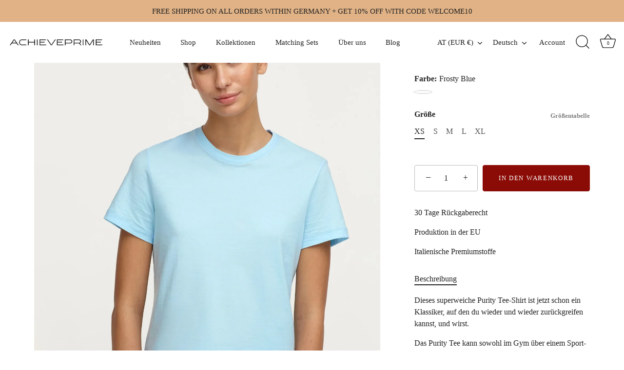

--- FILE ---
content_type: text/html; charset=utf-8
request_url: https://www.achieveprime.com/de-at/products/purity-tee-frosty-blue
body_size: 55771
content:
<!doctype html>
<html class="no-js" lang="de">
<head>

<script>
  	(() => {
  	try {
  		var e,
  		t = navigator.userAgent,
  		r = 0,
  		n = (e, t, r) => e.setAttribute(t, r),
  		s = (e, t) => e.removeAttribute(t),
  		d = "tagName",
  		o = "forEach",
  		a = "indexOf",
  		i = location.href.includes("nonopt=1") || (navigator.platform[a]("x86_64") > -1 && 0 > t[a]("CrOS")) || t[a]("power") > -1 || t[a]("rix") > -1;
  		!i && (document.documentElement.classList.add("mainopt"));
        window.mainopt = i;
  		let c = new MutationObserver((e) => {
  		e[o](({ addedNodes: e }) => {
  			e[o]((e) => {
  			if (
  				"SCRIPT" === e[d] &&
  				("web-pixels-manager-setup" === e.id ||
  				e.innerHTML.includes('!window.ga') || e.innerHTML.includes('isStorefrontPortableWallets'))  &&
  				1 === e.nodeType
  			) {
  				if (e.src) {
  				n(e, "d-src", e.src);
  				s(e, "src");
  				}
  				if (e.type === 'module'){
  				n(e, "dxt", 'module');
  				};
  				e.type = "load";
  			}
  			}),
  			document.documentElement.classList.contains("xh") && c.disconnect();
  		});
  		});
  		c.observe(document.documentElement, { childList: !0, subtree: !0 });
  	} catch (i) {
  		console.error("An error occurred:", i);
  	}
  	})();
</script>
<style id="xbgl">
  html:not(.xh) main .shopify-section:nth-child(n+3) *:not(.preload-bg){
    background-image: none !important;
  }
   html:not(.mainopt):not(.xh), html:not(.mainopt):not(.xh) * {
        font-family: unset !important;
    } 
</style>
<!-- --header code-- -->


<link rel="preload" as="image" href="//www.achieveprime.com/cdn/shop/files/Purity_Blue_1_small_6fd13d4e-a9f6-4569-a4af-ebf6dc403a7e_360x.jpg?v=1764058346">

<script>
  	var xllbp = 200,
  		gfdl = 1e4,
  		xllj = 1,
  		xej = 0;
  	class xls {
  		constructor(e) {
  			this.triggerEvents = e, this.eventOptions = {
  				passive: !0
  			}, this.userEventListener = this.tl.bind(this), this.ltgr, this.cslf, this.lslffd = 0, this.slfired = 0, this.slfire = 0, this.excluded_js = xej, this.xllj = xllj, this.xfonts = "undefined" != typeof xgft ? xgft : [], this.xstyles = [], this.xsts = {
  				n: [],
  				async: [],
  				defer: [],
  				lazy: []
  			}, this.ajqrs = []
  		}
  		uea(e) {
  			this.triggerEvents.forEach(t => window.addEventListener(t, e.userEventListener, e.eventOptions))
  		}
  		uer(e) {
  			this.triggerEvents.forEach(t => window.removeEventListener(t, e.userEventListener, e.eventOptions))
  		}
  		tol() {
  			"loading" === document.readyState ? document.addEventListener("DOMContentLoaded", this.lr.bind(this)) : this.lr()
  		}
  		tl() {
  			this.uer(this), this.lslffd = 1, this.ahc("xh"), "loading" === document.readyState ? (document.addEventListener("DOMContentLoaded", this.lsr.bind(this)), this.slfire || document.addEventListener("DOMContentLoaded", this.lr.bind(this))) : (this.lsr(), this.slfire || this.lr())
  		}
  		async lsr() {
  			this.cslf || (this.cslf = !0, this.rc(), document.getElementsByTagName("html")[0].setAttribute("data-css", this.xstyles.length), document.getElementsByTagName("html")[0].setAttribute("dcld", 0), this.prelss(this.xstyles), this.lsp())
  		}
  		async lsp() {
  			setTimeout(function(e) {
  				document.getElementsByTagName("html")[0].classList.contains("spl") ? e.lcc(e.xstyles) : e.lsp()
  			}, 200, this)
  		}
  		async lr() {
  			this.slfired || (this.slfired = !0, this.hel(), this.exedw(), this.rs(), this.ahc("xr"), "function" == typeof xeosj && xeosj(), this.prelss(this.xsts.n), this.prelss(this.xsts.defer), this.prelss(this.xsts.async),  await this.lss(this.xsts.n), await this.lss(this.xsts.defer), await this.lss(this.xsts.async), await this.edc(), await this.ewl(), window.dispatchEvent(new Event("xsts-loaded")), this.ahc("xst"), "function" == typeof xeoej && xeoej(), this.ltgr = setInterval(this.xtls, 500, this))
  		}
  		async xtls(e) {
  			e.lslffd && (await e.lss(e.xsts.lazy), e.ahc("scld"), setTimeout(function(){e.ahc("scldl")}, 1000),clearInterval(e.ltgr))
  		}
  		ahc(e) {
  			document.getElementsByTagName("html")[0].classList.add(e)
  		}
  		rs() {
  			document.querySelectorAll("script[type=load]").forEach(e => {
  				e.hasAttribute("d-src") ? e.hasAttribute("async") && !1 !== e.async ? this.xsts.async.push(e) : e.hasAttribute("defer") && !1 !== e.defer || "module" === e.getAttribute("dxt") ? this.xsts.defer.push(e) : this.xsts.n.push(e) : this.xsts.n.push(e)
  			}), document.querySelectorAll("script[type=lload]").forEach(e => {
  				this.xsts.lazy.push(e)
  			})
  		}
  		rc() {
  			document.querySelectorAll("link[d-href]").forEach(e => {
  				this.xstyles.push(e)
  			})
  		}
  		async es(e) {
  			return await this.rpf(), new Promise(t => {
  				let s = document.createElement("script"),
  					a;
  				[...e.attributes].forEach(e => {
  					let t = e.nodeName;
  					"type" !== t && "d-src" !== t && ("dxt" === t && (t = "type", a = e.nodeValue),  s.setAttribute(t, e.nodeValue))
  				}), e.hasAttribute("d-src") ? (s.setAttribute("src", e.getAttribute("d-src")), s.addEventListener("load", t), s.addEventListener("error", t)) : (s.text = e.text, t()), null !== e.parentNode && e.parentNode.replaceChild(s, e)
  			})
  		}
  		async ec(e) {
  			var t;
  			let s;
  			return t = e, void((s = document.createElement("link")).href = t.getAttribute("d-href"), s.rel = "stylesheet", document.head.appendChild(s), t.parentNode.removeChild(t))
  		}
  		async lss(e) {
  			let t = e.shift();
  			return t ? (await this.es(t), this.lss(e)) : Promise.resolve()
  		}
  		async lcc(e) {
  			let t = e.shift();
  			return t ? (this.ec(t), this.lcc(e)) : "loaded"
  		}
  		async lfts(e) {
  			var t = document.createDocumentFragment();
  			e.forEach(e => {
  				let s = document.createElement("link");
  				s.href = e, s.rel = "stylesheet", t.appendChild(s)
  			}), setTimeout(function() {
  				document.head.appendChild(t)
  			}, gfdl)
  		}
  		prelss(e) {
  			var t = document.createDocumentFragment(),
  				s = 0,
  				a = this;
  			[...e].forEach(i => {
  				let r = i.getAttribute("d-src"),
  					n = i.getAttribute("d-href");
  				if (r) {
  					let d = document.createElement("link");
  					d.href = r, d.rel = "preload", d.as = "script", t.appendChild(d)
  				} else if (n) {
  					let l = document.createElement("link");
  					l.href = n, l.rel = "preload", l.as = "style", s++, e.length == s && (l.dataset.last = 1), t.appendChild(l), l.onload = function() {
  						fetch(this.href).then(e => e.blob()).then(e => {
  							a.ucl()
  						}).catch(e => {
  							a.ucl()
  						})
  					}, l.onerror = function() {
  						a.ucl()
  					}
  				}
  			}), document.head.appendChild(t)
  		}
  		ucl() {
  			document.getElementsByTagName("html")[0].setAttribute("dcld", parseInt(document.getElementsByTagName("html")[0].getAttribute("dcld")) + 1), document.getElementsByTagName("html")[0].getAttribute("data-css") == document.getElementsByTagName("html")[0].getAttribute("dcld") && document.getElementsByTagName("html")[0].classList.add("spl")
  		}
  		hel() {
  			let e = {};
  
  			function t(t, s) {
  				! function(t) {
  					function s(s) {
  						return e[t].eventsToRewrite.indexOf(s) >= 0 ? "x" + s : s
  					}
  					e[t] || (e[t] = {
  						originalFunctions: {
  							add: t.addEventListener,
  							remove: t.removeEventListener
  						},
  						eventsToRewrite: []
  					}, t.addEventListener = function() {
  						arguments[0] = s(arguments[0]), e[t].originalFunctions.add.apply(t, arguments)
  					}, t.removeEventListener = function() {
  						arguments[0] = s(arguments[0]), e[t].originalFunctions.remove.apply(t, arguments)
  					})
  				}(t), e[t].eventsToRewrite.push(s)
  			}
  
  			function s(e, t) {
  				let s = e[t];
  				Object.defineProperty(e, t, {
  					get: () => s || function() {},
  					set(a) {
  						e["y" + t] = s = a
  					}
  				})
  			}
  			t(document, "DOMContentLoaded"), t(window, "DOMContentLoaded"), t(window, "load"), t(window, "pageshow"), t(document, "readystatechange"), s(document, "onreadystatechange"), s(window, "onload"), s(window, "onpageshow")
  		}
  		hj(e) {
  			let t = window.jQuery;
  			Object.defineProperty(window, "jQuery", {
  				get: () => t,
  				set(s) {
  					if (s && s.fn && !e.ajqrs.includes(s)) {
  						s.fn.ready = s.fn.init.prototype.ready = function(t) {
  							if (void 0 !== t) return e.slfired ? e.domReadyFired ? t.bind(document)(s) : document.addEventListener("xDOMContentLoaded", () => t.bind(document)(s)) : t.bind(document)(s), s(document)
  						};
  						let a = s.fn.on;
  						s.fn.on = s.fn.init.prototype.on = function() {
  							if ("ready" == arguments[0]) {
  								if (this[0] !== document) return a.apply(this, arguments), this;
  								arguments[1].bind(document)(s)
  							}
  							if (this[0] === window) {
  								function e(e) {
  									return e.split(" ").map(e => "load" === e || 0 === e.indexOf("load.") ? "xjld" : e).join(" ")
  								}
  								"string" == typeof arguments[0] || arguments[0] instanceof String ? arguments[0] = e(arguments[0]) : "object" == typeof arguments[0] && Object.keys(arguments[0]).forEach(t => {
  									Object.assign(arguments[0], {
  										[e(t)]: arguments[0][t]
  									})[t]
  								})
  							}
  							return a.apply(this, arguments), this
  						}, e.ajqrs.push(s)
  					}
  					t = s
  				}
  			})
  		}
  		async edc() {
  			this.domReadyFired = !0, await this.rpf(), document.dispatchEvent(new Event("xDOMContentLoaded")), await this.rpf(), window.dispatchEvent(new Event("xDOMContentLoaded")), await this.rpf(), document.dispatchEvent(new Event("xreadystatechange")), await this.rpf(), document.yonreadystatechange && document.yonreadystatechange()
  		}
  		async ewl() {
  			await this.rpf(), setTimeout(function() {
  				window.dispatchEvent(new Event("xload"))
  			}, 100), await this.rpf(), window.yonload && window.yonload(), await this.rpf(), this.ajqrs.forEach(e => e(window).trigger("xjld")), window.dispatchEvent(new Event("xps")), await this.rpf(), window.yonpageshow && window.yonpageshow()
  		}
  		exedw() {
  			let e = new Map;
  			document.write = document.writeln = function(t) {
  				let s = document.currentScript,
  					a = document.createRange(),
  					i = s.parentElement,
  					r = e.get(s);
  				void 0 === r && (r = s.nextSibling, e.set(s, r));
  				let n = document.createDocumentFragment();
  				a.setStart(n, 0), n.appendChild(a.createContextualFragment(t)), i.insertBefore(n, r)
  			}
  		}
  		async rpf() {
  			return new Promise(e => requestAnimationFrame(e))
  		}
  		static et() {
  			let e = new xls(["keydown", "mousemove", "touchmove", "touchstart", "touchend", "wheel"]);
  			e.lfts(e.xfonts), e.uea(e), e.excluded_js || e.hj(e), e.xllj || (e.slfire = 1, e.tol());
  			let t = setInterval(function e(s) {
  				null != document.body && (document.body.getBoundingClientRect().top < -30 && s.tl(), clearInterval(t))
  			}, 500, e)
  		}	
  		static ur() {
  			let e = new xls(["keydown", "mousemove", "touchmove", "touchstart", "touchend", "wheel"]);
  			e.lfts(e.xfonts), e.uea(e), e.excluded_js || e.hj(e), e.xllj || (e.slfire = 1, e.tol());
  			e.tl();
  		}
        
  	}
  	setTimeout(function() {
  		xls.et();
  	},1000);
</script>
  <!-- Google Tag Manager -->
<script type="load">(function(w,d,s,l,i){w[l]=w[l]||[];w[l].push({'gtm.start':
new Date().getTime(),event:'gtm.js'});var f=d.getElementsByTagName(s)[0],
j=d.createElement(s),dl=l!='dataLayer'?'&l='+l:'';j.async=true;j.src=
'https://www.googletagmanager.com/gtm.js?id='+i+dl;f.parentNode.insertBefore(j,f);
})(window,document,'script','dataLayer','GTM-TG2MV2P');</script>
<!-- End Google Tag Manager -->

  <meta name="p:domain_verify" content="53a987e9d29cbdb0e5e591f0c6b0d47e"/>
  <link rel="preconnect" href="https://www.googletagmanager.com">
  <link rel="preconnect" href="https://connect.facebook.net">
  <link rel="dns-prefetch" href="https://www.googletagmanager.com">
  <link rel="dns-prefetch" href="https://connect.facebook.net">

  <!-- Showcase 10.0.0 -->

  <meta charset="utf-8" />
<meta name="viewport" content="width=device-width,initial-scale=1.0" />
<meta http-equiv="X-UA-Compatible" content="IE=edge">

<link rel="preconnect" href="https://cdn.shopify.com" crossorigin>
<link rel="preconnect" href="https://fonts.shopify.com" crossorigin>
<link rel="preconnect" href="https://monorail-edge.shopifysvc.com">

<link rel="preload" href="//www.achieveprime.com/cdn/shop/t/90/assets/vendor.min.js?v=29461139837223071051766056900" as="script">
<link rel="preload" href="//www.achieveprime.com/cdn/shop/t/90/assets/theme.js?v=158060435196279559551766056900" as="script"><link rel="canonical" href="https://www.achieveprime.com/de-at/products/purity-tee-frosty-blue" /><link rel="icon" href="//www.achieveprime.com/cdn/shop/files/ap.png?crop=center&height=48&v=1613767945&width=48" type="image/png"><meta name="description" content="Ein echter Klassiker für deinen Jogging oder Fitness Workout: Das blaue Purity T-Shirt von AchievePrime. Weich und luftig geschnitten mit Crew-Neck Ausschnitt. Sowohl im Gym über einem Sport-BH von AchievePrime oder in Kombination mit deiner Jeans oder Leggings im lässigen Street-Look. 100% organic Cotton Baumwolle.">

  <script>if (!window.mainopt) {document.write("  \n    \u003cstyle\u003e\n      @font-face {\n  font-family: Montserrat;\n  font-weight: 400;\n  font-style: normal;\n  font-display: swap;\n  src: url(\"\/\/www.achieveprime.com\/cdn\/fonts\/montserrat\/montserrat_n4.81949fa0ac9fd2021e16436151e8eaa539321637.woff2\") format(\"woff2\"),\n       url(\"\/\/www.achieveprime.com\/cdn\/fonts\/montserrat\/montserrat_n4.a6c632ca7b62da89c3594789ba828388aac693fe.woff\") format(\"woff\");\n}\n\n      @font-face {\n  font-family: Montserrat;\n  font-weight: 200;\n  font-style: normal;\n  font-display: swap;\n  src: url(\"\/\/www.achieveprime.com\/cdn\/fonts\/montserrat\/montserrat_n2.6158a4b6474a580592572fe30f04d0efe5adcbe8.woff2\") format(\"woff2\"),\n       url(\"\/\/www.achieveprime.com\/cdn\/fonts\/montserrat\/montserrat_n2.e4b01871223c147c2b91e7b86462152be4d7b524.woff\") format(\"woff\");\n}\n\n      @font-face {\n  font-family: Montserrat;\n  font-weight: 500;\n  font-style: normal;\n  font-display: swap;\n  src: url(\"\/\/www.achieveprime.com\/cdn\/fonts\/montserrat\/montserrat_n5.07ef3781d9c78c8b93c98419da7ad4fbeebb6635.woff2\") format(\"woff2\"),\n       url(\"\/\/www.achieveprime.com\/cdn\/fonts\/montserrat\/montserrat_n5.adf9b4bd8b0e4f55a0b203cdd84512667e0d5e4d.woff\") format(\"woff\");\n}\n\n      @font-face {\n  font-family: Montserrat;\n  font-weight: 600;\n  font-style: normal;\n  font-display: swap;\n  src: url(\"\/\/www.achieveprime.com\/cdn\/fonts\/montserrat\/montserrat_n6.1326b3e84230700ef15b3a29fb520639977513e0.woff2\") format(\"woff2\"),\n       url(\"\/\/www.achieveprime.com\/cdn\/fonts\/montserrat\/montserrat_n6.652f051080eb14192330daceed8cd53dfdc5ead9.woff\") format(\"woff\");\n}\n\n      @font-face {\n  font-family: Montserrat;\n  font-weight: 700;\n  font-style: normal;\n  font-display: swap;\n  src: url(\"\/\/www.achieveprime.com\/cdn\/fonts\/montserrat\/montserrat_n7.3c434e22befd5c18a6b4afadb1e3d77c128c7939.woff2\") format(\"woff2\"),\n       url(\"\/\/www.achieveprime.com\/cdn\/fonts\/montserrat\/montserrat_n7.5d9fa6e2cae713c8fb539a9876489d86207fe957.woff\") format(\"woff\");\n}\n\n      @font-face {\n  font-family: Montserrat;\n  font-weight: 400;\n  font-style: italic;\n  font-display: swap;\n  src: url(\"\/\/www.achieveprime.com\/cdn\/fonts\/montserrat\/montserrat_i4.5a4ea298b4789e064f62a29aafc18d41f09ae59b.woff2\") format(\"woff2\"),\n       url(\"\/\/www.achieveprime.com\/cdn\/fonts\/montserrat\/montserrat_i4.072b5869c5e0ed5b9d2021e4c2af132e16681ad2.woff\") format(\"woff\");\n}\n\n      @font-face {\n  font-family: Montserrat;\n  font-weight: 700;\n  font-style: italic;\n  font-display: swap;\n  src: url(\"\/\/www.achieveprime.com\/cdn\/fonts\/montserrat\/montserrat_i7.a0d4a463df4f146567d871890ffb3c80408e7732.woff2\") format(\"woff2\"),\n       url(\"\/\/www.achieveprime.com\/cdn\/fonts\/montserrat\/montserrat_i7.f6ec9f2a0681acc6f8152c40921d2a4d2e1a2c78.woff\") format(\"woff\");\n}\n\n      @font-face {\n  font-family: Nunito;\n  font-weight: 400;\n  font-style: normal;\n  font-display: swap;\n  src: url(\"\/\/www.achieveprime.com\/cdn\/fonts\/nunito\/nunito_n4.fc49103dc396b42cae9460289072d384b6c6eb63.woff2\") format(\"woff2\"),\n       url(\"\/\/www.achieveprime.com\/cdn\/fonts\/nunito\/nunito_n4.5d26d13beeac3116db2479e64986cdeea4c8fbdd.woff\") format(\"woff\");\n}\n\n      @font-face {\n  font-family: Cabin;\n  font-weight: 400;\n  font-style: normal;\n  font-display: swap;\n  src: url(\"\/\/www.achieveprime.com\/cdn\/fonts\/cabin\/cabin_n4.cefc6494a78f87584a6f312fea532919154f66fe.woff2\") format(\"woff2\"),\n       url(\"\/\/www.achieveprime.com\/cdn\/fonts\/cabin\/cabin_n4.8c16611b00f59d27f4b27ce4328dfe514ce77517.woff\") format(\"woff\");\n}\n\n      @font-face {\n  font-family: \"Instrument Sans\";\n  font-weight: 400;\n  font-style: normal;\n  font-display: swap;\n  src: url(\"\/\/www.achieveprime.com\/cdn\/fonts\/instrument_sans\/instrumentsans_n4.db86542ae5e1596dbdb28c279ae6c2086c4c5bfa.woff2\") format(\"woff2\"),\n       url(\"\/\/www.achieveprime.com\/cdn\/fonts\/instrument_sans\/instrumentsans_n4.510f1b081e58d08c30978f465518799851ef6d8b.woff\") format(\"woff\");\n}\n\n    \u003c\/style\u003e\n  ");}document.close();</script>
  <title>
    Basic T-Shirt Purity hellblau - AchievePrime &ndash; AchievePrime 
  </title>

  <meta property="og:site_name" content="AchievePrime ">
<meta property="og:url" content="https://www.achieveprime.com/de-at/products/purity-tee-frosty-blue">
<meta property="og:title" content="Basic T-Shirt Purity hellblau - AchievePrime">
<meta property="og:type" content="product">
<meta property="og:description" content="Ein echter Klassiker für deinen Jogging oder Fitness Workout: Das blaue Purity T-Shirt von AchievePrime. Weich und luftig geschnitten mit Crew-Neck Ausschnitt. Sowohl im Gym über einem Sport-BH von AchievePrime oder in Kombination mit deiner Jeans oder Leggings im lässigen Street-Look. 100% organic Cotton Baumwolle."><meta property="og:image" content="http://www.achieveprime.com/cdn/shop/files/Purity_Blue_1_small_6fd13d4e-a9f6-4569-a4af-ebf6dc403a7e_1200x1200.jpg?v=1764058346">
  <meta property="og:image:secure_url" content="https://www.achieveprime.com/cdn/shop/files/Purity_Blue_1_small_6fd13d4e-a9f6-4569-a4af-ebf6dc403a7e_1200x1200.jpg?v=1764058346">
  <meta property="og:image:width" content="1800">
  <meta property="og:image:height" content="2600"><meta property="og:price:amount" content="69,00">
  <meta property="og:price:currency" content="EUR"><meta name="twitter:card" content="summary_large_image">
<meta name="twitter:title" content="Basic T-Shirt Purity hellblau - AchievePrime">
<meta name="twitter:description" content="Ein echter Klassiker für deinen Jogging oder Fitness Workout: Das blaue Purity T-Shirt von AchievePrime. Weich und luftig geschnitten mit Crew-Neck Ausschnitt. Sowohl im Gym über einem Sport-BH von AchievePrime oder in Kombination mit deiner Jeans oder Leggings im lässigen Street-Look. 100% organic Cotton Baumwolle.">


  <style data-shopify>
    :root {
      --viewport-height: 100vh;
      --viewport-height-first-section: 100vh;
      --nav-height: 0;
    }
  </style>

    
  
      <style class="rcss">@charset "UTF-8";html{font-family:sans-serif;-ms-text-size-adjust:100%;-webkit-text-size-adjust:100%}body{margin:0}aside,details,main,nav,summary{display:block}[hidden]{display:none}a{background:0 0}a:active,a:hover{outline:0}strong{font-weight:700}h1{font-size:2em;margin:.67em 0}img{border:0}svg:not(:root){overflow:hidden}button,input{color:inherit;font:inherit;margin:0}button{overflow:visible}button{text-transform:none}button{cursor:pointer}button::-moz-focus-inner,input::-moz-focus-inner{border:0;padding:0}input{line-height:normal}input[type=radio]{box-sizing:border-box;padding:0}fieldset{border:1px solid silver;margin:0 2px;padding:.35em .625em .75em}legend{border:0;padding:0}table{border-collapse:collapse;border-spacing:0}td{padding:0}#cboxOverlay,#cboxWrapper,#colorbox{position:absolute;top:0;left:0;z-index:9999;overflow:hidden}#cboxWrapper{max-width:none}#cboxOverlay{position:fixed;width:100%;height:100%}#cboxBottomLeft,#cboxMiddleLeft{clear:left}#cboxContent{position:relative}#cboxTitle{margin:0}#cboxLoadingGraphic,#cboxLoadingOverlay{position:absolute;top:0;left:0;width:100%;height:100%}#cboxNext,#cboxPrevious,#cboxSlideshow{cursor:pointer}#cboxContent,#colorbox{box-sizing:content-box;-moz-box-sizing:content-box;-webkit-box-sizing:content-box}#cboxOverlay{background:#fff}#colorbox{outline:0}#cboxTopLeft{width:25px;height:25px}#cboxTopCenter{height:25px}#cboxTopRight{width:25px;height:25px}#cboxBottomLeft{width:25px;height:25px}#cboxBottomCenter{height:25px}#cboxBottomRight{width:25px;height:25px}#cboxMiddleLeft{width:25px}#cboxMiddleRight{width:25px}#cboxContent{background:#fff;overflow:hidden}#cboxTitle{position:absolute;bottom:0;left:0;text-align:center;width:100%;color:#999}#cboxCurrent{display:none!important;position:absolute;bottom:0;left:100px;color:#999}#cboxNext,#cboxPrevious,#cboxSlideshow{border:0;padding:0;margin:0;overflow:visible;width:auto;background:0 0}#cboxNext:active,#cboxPrevious:active,#cboxSlideshow:active{outline:0}#cboxSlideshow{position:absolute;bottom:0;right:42px;color:#444}#cboxPrevious{position:absolute;bottom:0;left:0;color:#444}#cboxNext{position:absolute;bottom:0;left:6.5em;color:#444}.swiper-container{margin:0 auto;position:relative;overflow:hidden;z-index:1}.swiper-wrapper{position:relative;width:100%;height:100%;z-index:1;display:-webkit-box;display:-moz-box;display:-ms-flexbox;display:-webkit-flex;display:flex;-webkit-transition-property:-webkit-transform;-moz-transition-property:-moz-transform;-o-transition-property:-o-transform;-ms-transition-property:-ms-transform;transition-property:transform;-webkit-box-sizing:content-box;-moz-box-sizing:content-box;box-sizing:content-box}.swiper-wrapper{-webkit-transform:translate3d(0,0,0);-moz-transform:translate3d(0,0,0);-o-transform:translate(0,0);-ms-transform:translate3d(0,0,0);transform:translateZ(0)}.swiper-slide{-webkit-flex-shrink:0;-ms-flex:0 0 auto;flex-shrink:0;height:100%;position:relative}.swiper-button-next,.swiper-button-prev{position:absolute;top:50%;width:44px;height:44px;z-index:10;cursor:pointer;margin-top:-22px;-moz-background-size:44px 44px;-webkit-background-size:44px 44px;background-size:44px 44px;display:flex;align-items:center;background-color:#fff;transition:all 80ms ease-out;border-radius:50%;background-clip:content-box;color:#757575}.swiper-button-next:focus,.swiper-button-next:hover,.swiper-button-prev:focus,.swiper-button-prev:hover{opacity:1}.swiper-button-next:focus svg,.swiper-button-next:hover svg,.swiper-button-prev:focus svg,.swiper-button-prev:hover svg{color:#000}.swiper-button-next svg,.swiper-button-prev svg{transition:color .3s;margin:0 auto;height:20px;width:20px}.swiper-button-prev{left:20px}@media (min-width:768px){.swiper-button-prev{left:3px}}.swiper-button-next{right:20px}@media (min-width:768px){.swiper-button-next{right:3px}}.swiper-pagination{position:absolute;text-align:center;-webkit-transition:.3s;-moz-transition:.3s;-o-transition:.3s;transition:.3s;-webkit-transform:translate3d(0,0,0);-ms-transform:translate3d(0,0,0);-o-transform:translate3d(0,0,0);transform:translateZ(0);z-index:10}.rte{text-align:left;zoom:1}.rte:before{content:"";display:table}.rte:after{content:"";display:table;clear:both}.rte h2,.rte h3{margin-top:1em;margin-bottom:1em}.rte a{color:#e0b286;border-bottom:1px solid #e0b286}.rte a:hover{color:#222;border-bottom-color:#222}.rte p{line-height:1.5em}.rte p:last-child{margin-bottom:0}.rte tr{border-top:1px solid #c8c8c8}.rte tr:first-child{border-top:none}.rte td{border-left:1px solid #c8c8c8;padding:.4em .6em}.rte td:first-child{border-left:none}.vendor{font-size:16px;opacity:.5}#cc-veil{position:fixed;top:0;left:0;z-index:99999999;background-color:#fff;visibility:hidden;opacity:0;transition:opacity .3s,visibility .3s}.animation-speed-fast #cc-veil{transition:opacity .15s,visibility .15s}#cc-veil{pointer-events:none;display:flex;align-items:center;justify-content:center;color:#222}#cc-veil.cc-veil--animate .cc-veil-loader{position:relative;will-change:opacity;transition:opacity .4s;opacity:0;overflow:hidden;font-family:Nunito,sans-serif;line-height:1em;padding:20px 0;font-size:18px;text-align:center}.animation-speed-fast #cc-veil.cc-veil--animate .cc-veil-loader{transition:opacity .2s}@media (min-width:768px){#cc-veil.cc-veil--animate .cc-veil-loader{padding:.8em 0}}#cc-veil.cc-veil--animate .cc-veil-loader--blank{min-width:150px;min-height:2px}#cc-veil.cc-veil--animate .cc-veil-loader--fill:after{content:"";position:absolute;bottom:0;left:0;width:100%;opacity:0;will-change:transform,opacity;transition:transform .9s linear}.animation-speed-fast #cc-veil.cc-veil--animate .cc-veil-loader--fill:after{transition:transform .9s}#cc-veil.cc-veil--animate .cc-veil-loader--fill:after{height:100%;background:#ffffffb3}.wide-container{padding-left:70px;padding-right:70px}@media (min-width:1441px){.wide-container{padding-left:90px;padding-right:90px}}.product-block .price{font-size:.875rem;line-height:1.5}.h4,h6{font-size:1.175rem;line-height:1.25}@media (min-width:768px){.h4,h6{font-size:1.175rem}}@media (min-width:992px){.h4,h6{font-size:1.25rem;line-height:1.4}}h3{font-size:1.28rem;line-height:1.25}@media (min-width:768px){h3{font-size:1.28rem}}@media (min-width:992px){h3{font-size:1.4rem;line-height:1.4}}.h2,h2{font-size:1.56rem;line-height:1.25}@media (min-width:768px){.h2,h2{font-size:1.56rem}}@media (min-width:992px){.h2,h2{font-size:1.8rem;line-height:1.4}}h1{font-size:1.56rem;line-height:1.25}@media (min-width:768px){h1{font-size:2.4rem}}@media (min-width:992px){h1{font-size:3rem;line-height:1.4}}.arr{display:flex;width:30px;height:30px}@media (max-width:767px){.arr{height:20px;width:20px}}.arr svg{height:100%;width:100%}.arr.arr--small{height:20px;width:20px}@media (max-width:767px){.arr.arr--small{height:15px;width:15px}}.border-radius-slightly_rounded{border-radius:4px}.no-wrap{white-space:nowrap}.flex{display:flex}*,:after,:before{-moz-box-sizing:border-box;-webkit-box-sizing:border-box;box-sizing:border-box}body,html{min-height:100%;font-size:16px}body{font-family:Montserrat,sans-serif;font-weight:400;font-size:16px;font-style:normal;line-height:1.5em;color:#222;overflow:auto;background-color:#fff;background-position:top center;-moz-font-feature-settings:"liga";-moz-osx-font-smoothing:grayscale;-webkit-font-feature-settings:"liga";-webkit-font-smoothing:antialiased}*{overflow-anchor:none}img{max-width:100%;vertical-align:top}img{height:auto}svg{fill:#222;width:24px;height:24px;vertical-align:middle}@media (max-width:767px){h1{margin-bottom:.3em}}@media (max-width:767px){.h2,h2{margin-bottom:.2em}}@media (max-width:767px){h3{margin-bottom:.2em}}@media (max-width:767px){.h4{margin-bottom:.2em}}@media (max-width:767px){h6{margin-bottom:.2em}}h1:not(.logo-h1),h2,h3,h6{font-family:Nunito,sans-serif;font-weight:400;font-style:normal;color:#222;margin:0;text-align:center}a{text-decoration:none;color:inherit;-webkit-transition:color .15s,background-color .15s;-ms-transition:color .15s,background-color .15s;-moz-transition:color .15s,background-color .15s;-o-transition:color .15s,background-color .15s;transition:color .15s,background-color .15s}input{color:#222;border:1px solid #c8c8c8;background:#fff;padding:1em 1.7em;max-width:100%;width:432px;min-height:calc(2em + 1.4rem);line-height:1.4rem;-webkit-border-radius:0;-ms-border-radius:0;-moz-border-radius:0;-o-border-radius:0;border-radius:0;-webkit-appearance:none}input[type=radio]{line-height:normal;-webkit-appearance:radio}.button,button{-webkit-appearance:none;display:inline-block;background-color:#8b0c06;color:#fff;border:1px solid #8b0c06;height:auto;width:auto;padding:18px 30px;line-height:1.25em;vertical-align:top;font-weight:400;transition:opacity .3s,color .3s,background-color .3s,border-color .3s,transform .3s}@media (min-width:768px){.button,button{padding:18px 30px}}.button:not(.hover-grow):not(.no-hover):not(input[type=submit].textbutton):not(button.textbutton):not([disabled]):not(.custom-dot):hover,button:not(.hover-grow):not(.no-hover):not(input[type=submit].textbutton):not(button.textbutton):not([disabled]):not(.custom-dot):hover,input[type=submit]:not(.hover-grow):not(.no-hover):not(input[type=submit].textbutton):not(button.textbutton):not([disabled]):not(.custom-dot):hover{background-color:#fff;color:#8b0c06}.button:not(.hover-grow):not(.no-hover):not(input[type=submit].textbutton):not(button.textbutton):not([disabled]):not(.custom-dot):hover svg,button:not(.hover-grow):not(.no-hover):not(input[type=submit].textbutton):not(button.textbutton):not([disabled]):not(.custom-dot):hover svg,input[type=submit]:not(.hover-grow):not(.no-hover):not(input[type=submit].textbutton):not(button.textbutton):not([disabled]):not(.custom-dot):hover svg{fill:#8b0c06}.button.alt:not(.hover-grow):not(.no-hover):not(input[type=submit].textbutton):not(button.textbutton):not([disabled]):hover svg,button.alt:not(.hover-grow):not(.no-hover):not(input[type=submit].textbutton):not(button.textbutton):not([disabled]):hover svg,input[type=submit].alt:not(.hover-grow):not(.no-hover):not(input[type=submit].textbutton):not(button.textbutton):not([disabled]):hover svg{fill:#e0b286}.button svg,button svg{fill:#fff;-webkit-transition:fill .15s;-ms-transition:fill .15s;-moz-transition:fill .15s;-o-transition:fill .15s;transition:fill .15s}:root{--btn-border-radius:4px}.button{text-transform:uppercase;font-size:13px!important;letter-spacing:.13em;border-radius:var(--btn-border-radius)!important}body:not(.user-is-tabbing) button:focus,body:not(.user-is-tabbing) input:focus{outline:0!important}label{display:block;margin:0 0 .75em;font-size:.75em;line-height:1.2em;letter-spacing:.05em;text-transform:uppercase}.container{margin:0 auto;max-width:1024px;width:90%}.nav li{list-style-type:none;display:inline;margin:0 1em;padding:0}.nav ul{padding:0}.column{float:left;padding-left:20px;padding-right:20px}.column.half{width:50%}.grid--uniform .column.half:nth-child(odd){clear:left}@media (max-width:767px){.column{padding-left:10px;padding-right:10px}.column.half{float:none;width:auto}}.wide-container{-moz-box-sizing:content-box;-webkit-box-sizing:content-box;box-sizing:content-box;margin-left:auto;margin-right:auto;max-width:none}@media (max-width:767px){.wide-container{padding-left:20px;padding-right:20px}}.product-detail .product-list.mob-two-col{margin-left:-10px;margin-right:-10px}.product-detail .product-list.mob-two-col .product-block{float:left;width:50%;padding-left:10px;padding-right:10px}.product-detail .product-list.mob-two-col .product-block:nth-child(2n-1){clear:left}.section-spacing{padding-top:50px;padding-bottom:50px}@media (min-width:768px){.section-spacing{padding-top:100px;padding-bottom:100px}}.cc-tabs{margin-top:40px;text-align:left}.cc-tabs .cc-tabs__tab-headers__header{font-weight:700;font-size:1em;opacity:.55;transition:opacity .4s}.cc-tabs .cc-tabs__tab-headers__header[aria-selected=true]{opacity:1}.cc-tabs .cc-tabs__tab .cc-tabs__tab__panel{padding-bottom:30px}.cc-tabs .cc-tabs__tab .cc-tabs__tab__panel p:first-of-type{margin-top:0}.cc-tabs .cc-tabs__tab .cc-tabs__tab__panel p:last-of-type{margin-bottom:0}.cc-tabs.cc-tabs--tab-mode{padding-top:20px;border-top:1px solid #dedede}@media (max-width:1024px){.cc-tabs.cc-tabs--tab-mode .cc-tabs__tab-headers-container{position:relative}.cc-tabs.cc-tabs--tab-mode .cc-tabs__tab-headers-container:after{content:"";pointer-events:none;width:30px;position:absolute;top:0;right:0;bottom:0;background-image:linear-gradient(-270deg,#fff0,#fff 80%)}}.cc-tabs.cc-tabs--tab-mode .cc-tabs__tab-headers{display:flex;padding:0;margin:20px 0;list-style-type:none;position:relative}@media (max-width:1024px){.cc-tabs.cc-tabs--tab-mode .cc-tabs__tab-headers{white-space:nowrap;overflow:auto;padding-bottom:10px}.cc-tabs.cc-tabs--tab-mode .cc-tabs__tab-headers .cc-tabs__tab-headers__header{position:relative}.cc-tabs.cc-tabs--tab-mode .cc-tabs__tab-headers .cc-tabs__tab-headers__header[aria-selected=true]:after{content:"";position:absolute;bottom:-5px;left:0;width:100%;height:2px;background-color:currentColor}}.cc-tabs.cc-tabs--tab-mode .cc-tabs__tab-headers .cc-tabs__tab-headers__header{margin-right:20px}.cc-accordion{border-top:1px solid #ddd}.cc-accordion-item{border-bottom:1px solid #ddd}.cc-accordion-item__title{display:block;position:relative;list-style:none;padding:15px 30px 15px 0;cursor:pointer}.cc-accordion-item__title::-webkit-details-marker{display:none}.js .cc-accordion-item__panel{transition:height .3s ease;overflow:hidden}.cc-accordion-item__content{padding-bottom:20px}.cc-accordion-item__title:after,.cc-accordion-item__title:before{content:"";position:absolute;top:calc(50% - 1px);right:0;width:11px;height:1px;background-color:currentColor;transition:.3s ease;transition-property:transform,opacity}.cc-accordion-item__title:before{transform:rotate(-90deg)}.js .cc-accordion-item__content{transform:translateY(-5px);transition:.3s ease-out;transition-property:transform,opacity;opacity:0}.product-detail-accordion+.product-detail-accordion .cc-accordion{border-top:none}.cc-accordion-item__title{font-weight:500;padding-top:20px;padding-bottom:20px}@media (max-width:767px){.cc-accordion-item__title{outline:0}}.cc-accordion-item__title:after,.cc-accordion-item__title:before{height:2px}.cc-accordion-item__content p:first-child{margin-top:0}#cboxBottomCenter,#cboxBottomLeft,#cboxBottomRight,#cboxMiddleLeft,#cboxMiddleRight,#cboxTopCenter,#cboxTopLeft,#cboxTopRight{visibility:hidden}#cboxContent,#cboxLoadingOverlay,#cboxOverlay,#cboxWrapper{background-color:#fff}#cboxContent{overflow:visible}#colorbox{box-shadow:0 2.8px 2.2px #00000005,0 6.7px 5.3px #00000007,0 12.5px 10px #00000009,0 22.3px 17.9px #0000000b,0 41.8px 33.4px #0000000d,0 100px 80px #00000012}.disclosure .disclosure__toggle{display:inline-block;position:relative;background:#fff;color:#222;border:1px solid #c8c8c8;text-align:left;padding:3px 0 3px 15px}.disclosure .disclosure__toggle svg{position:absolute;right:10px;top:50%;margin-top:-.55em;z-index:1;font-size:20px;line-height:1em;fill:#222}fieldset[data-selector-type=listed]{position:relative;border:none;margin:.4em 0 1em;padding:0}fieldset[data-selector-type=listed] .option-selector__btns{display:flex;flex-wrap:wrap;align-items:flex-start}.opt-label{cursor:pointer}.opt-label--btn{--end-pad:1.1em;cursor:pointer;min-width:1.5em;margin:0 0 .75em;padding:0 0 .1em;padding-inline-end:var(--end-pad)}@media (min-width:768px){.opt-label--btn{margin:0 0 1em}}.opt-label--btn{opacity:.8;text-align:center;font-size:inherit;font-weight:200;line-height:1.2em;letter-spacing:normal;position:relative;transition:opacity .5s;outline:0}.opt-label--btn:before{content:" ";position:absolute;top:50%;left:0;width:0;height:1px;background-color:currentColor;opacity:0;transition:opacity .4s,width .3s}.opt-label--btn:after{content:" ";position:absolute;top:0;left:-8px;width:calc(100% + 16px);height:calc(100% + 8px);transition:opacity .4s;background-color:#fff;opacity:0}input:checked+.opt-label--btn{opacity:1}.option-selector__label-value{padding-left:.3em;font-weight:400}.hover-line-container,.option-selector{position:relative}hover-line{position:absolute;left:0;width:0;height:2px;background:currentColor;transition:left .3s,width .3s,top .2s;pointer-events:none;min-width:0;margin:3px 0 0;padding:0}.cc-tabs.cc-tabs--tab-mode{border-top:0;padding-top:0}.cc-tabs.cc-tabs--tab-mode .cc-tabs__tab-headers__header{font-weight:500}.cc-tabs.cc-tabs--tab-mode .cc-tabs__tab-headers{margin-top:0}.cc-tabs.cc-tabs--tab-mode .cc-tabs__tab__panel{padding-bottom:0}body:not(.user-is-tabbing) .cc-accordion-item__title{outline:0}.hidden{display:none}.align-left{text-align:left}.relative{position:relative}html:not(.no-js) .no-js-only{display:none}.visually-hidden{position:absolute!important;overflow:hidden;clip:rect(0 0 0 0);height:1px;width:1px;margin:-1px;padding:0;border:0}.skip-link:focus{position:absolute!important;overflow:auto;clip:auto;width:auto;height:auto;margin:0;color:#26262c;background-color:#fdfdfa;padding:10px;z-index:10000;transition:none}.theme-modal{position:fixed;overflow-x:auto;overflow-y:scroll;-webkit-overflow-scrolling:touch;left:-150%;top:0;width:100%;height:100%;z-index:30;background:#fff;color:#000}.theme-modal.nav-uses-modal{z-index:20}.theme-modal.theme-modal--fullscreen .modal-close{position:fixed;top:15px;right:13px;font-size:31px;width:44px;height:44px;text-align:center;opacity:0;visibility:hidden;color:#000;border-radius:50%;background:#fff;line-height:31px;font-family:Tahoma;z-index:9;transition:opacity .3s,visibility .3s;display:flex;align-items:center;justify-content:center}@media (min-width:768px){.theme-modal.theme-modal--fullscreen .modal-close{line-height:41px;display:block}}body:not(.user-is-tabbing) .theme-modal.theme-modal--fullscreen .modal-close{outline:0}.theme-modal:active,.theme-modal:focus{outline:0}.theme-modal:not(.theme-modal--quickbuy) svg{fill:#000}.theme-modal>.inner{min-height:100%;padding:70px 0 50px}.theme-modal>.inner,.theme-modal>.inner .growth-area{display:flex;flex-direction:column}.theme-modal>.inner .growth-area{flex-grow:1;justify-content:flex-start;width:100%;padding:0}.theme-modal:not(.theme-modal--quickbuy) .container{cursor:initial}#search-modal{background-color:#fff}#search-modal .inner{padding:0!important}#search-modal .inner .growth-area{justify-content:center;padding:0 20px}#search-modal .search-form{margin:0 auto;width:100%}#search-modal .search-form .inline-mini-form{color:#000;width:90%;margin:0 auto}@media (min-width:768px){#search-modal .search-form .inline-mini-form{width:70%}}@media (min-width:1200px){#search-modal .search-form .inline-mini-form{width:60%}}#search-modal .search-form .inline-mini-form input{color:transparent;font-size:24px;text-overflow:ellipsis;padding-right:50px}@media (min-width:768px){#search-modal .search-form .inline-mini-form input{font-size:33px}}#search-modal .search-form .inline-mini-form:after{width:0;background-color:transparent}#search-modal .search-form .inline-mini-form button{opacity:0;visibility:hidden;right:0}#search-modal .search-form .inline-mini-form button svg{height:30px;width:30px}@media (min-width:768px){#search-modal .search-form .inline-mini-form button svg{height:38px;width:38px}}#search-modal .search-form .inline-mini-form button svg>g{stroke:#000}.theme-gallery{overflow:hidden;white-space:nowrap}.theme-gallery .theme-images{position:relative;height:100%}.theme-gallery .theme-images img{display:block}.theme-gallery .theme-images .rimage-wrapper,.theme-gallery .theme-images .theme-img,.theme-gallery .theme-images img{height:auto}.theme-gallery .theme-images .rimage-wrapper{overflow:hidden}@media (min-width:768px){.theme-gallery.theme-gallery--zoom-enabled.cursor-standard .product-media--image:hover{cursor:zoom-in}}#page-content{position:relative;z-index:5}#page-content:has(.cc-product-filter.-in){z-index:unset}.shopify-section-group-header-group:not(.section-header):has(~.section-header){position:relative;z-index:30}.section-header:has(.site-control.fixed){position:-webkit-sticky;position:sticky;z-index:25;top:0;overflow:initial}.section-header:has(.site-control.fixed) .site-control.fixed{position:relative}.section-header:has(.site-control.scrolls-with-page){overflow:initial}.section-header:has(.site-control.nav-hidden){pointer-events:none}.header-section-overlap:not(.nav-opaque):not(:has(.section-header~.shopify-section-group-header-group)) #page-content:has(.header-overlap-section){margin-top:calc(var(--nav-height,0) * -1)}.logo{position:relative;font-family:Instrument Sans,sans-serif;font-weight:400;font-style:normal;font-size:25px;line-height:1.4em;color:#222;word-break:break-word;max-width:calc(100% - 120px);transition:opacity .4s,visibility .4s}@media (min-width:768px){.logo{font-size:30px}}@media (min-width:1100px){.nav-inline-desktop .logo{width:190px;text-align:left}.nav-inline-desktop .logo img{max-width:190px}}@media (min-width:1400px){.nav-inline-desktop .logo{width:250px}.nav-inline-desktop .logo img{max-width:none}}.logo img{display:block;margin-left:auto;margin-right:auto;-webkit-transition:opacity .4s;-ms-transition:opacity .4s;-moz-transition:opacity .4s;-o-transition:opacity .4s;transition:opacity .4s}@media (min-width:1100px){.nav-inline-desktop .logo img{margin-left:0}}.logo .alt-logo{position:absolute;top:0;left:0;width:100%;height:100%;opacity:0;-webkit-transition:opacity .4s;-ms-transition:opacity .4s;-moz-transition:opacity .4s;-o-transition:opacity .4s;transition:opacity .4s}.site-control{padding:0;margin:0;left:0;right:0;top:0;z-index:25;text-align:center;background-clip:content-box;transition:padding-top .3s,background .3s,transform .5s,opacity .3s,visibility .3s;will-change:padding-top,transform,opacity,visibility;position:absolute}.site-control.fixed{position:fixed}@media (min-width:768px){.site-control.nav-inline-desktop:hover{background-color:#fff!important}.site-control.nav-inline-desktop:hover.main-logo-when-active .logo.logo--has-alt-logo>img{opacity:1}.site-control.nav-inline-desktop:hover.main-logo-when-active .logo .alt-logo{opacity:0}.site-control.nav-inline-desktop:hover .site-control__inner .disclosure__toggle,.site-control.nav-inline-desktop:hover .site-control__inner a{color:#000!important}.site-control.nav-inline-desktop:hover .site-control__inner .cart,.site-control.nav-inline-desktop:hover .site-control__inner svg{fill:#000!important;color:#000!important}.site-control.nav-inline-desktop:hover .site-control__inner .menu .icon-menu .icon-menu__bar{background:#000!important}}.site-control .site-control__inner{display:flex;justify-content:center;align-items:center}.site-control .site-control__inner .disclosure__toggle,.site-control .site-control__inner a{pointer-events:auto;display:inline-block;color:#222;vertical-align:middle}.site-control .site-control__inner svg{vertical-align:top;fill:#222;width:35px;height:35px;transition:fill .4s,color .4s}.site-control .site-control__inner .nav-search{display:inline-flex;align-items:center;justify-content:center;right:55px}@media (min-width:768px){.site-control .site-control__inner .nav-search{margin-right:5px}}@media (min-width:1441px){.site-control .site-control__inner .nav-search{right:69px}}.site-control .site-control__inner .nav-search svg{margin-top:-6px;width:24px;height:24px}@media (min-width:768px){.site-control .site-control__inner .nav-search svg{margin-top:-1px;width:29px;height:29px}}.site-control .site-control__inner .nav-account{font-family:Cabin,sans-serif;font-size:15.3px;font-weight:400;font-style:normal;padding-right:20px;display:none}@media (min-width:1100px){.site-control .site-control__inner .nav-account{display:inline-block}}@media (min-width:1441px){.site-control .site-control__inner .nav-account{padding-right:35px}}.site-control.nav-opaque{background-color:#fff}.site-control.icons .site-control__inner a .text-link{display:none}.site-control .cart,.site-control .menu{position:absolute;top:50%}.site-control .cart{right:10px;margin-top:-19px;height:44px;width:44px}@media (min-width:768px){.site-control .cart.nav-search{margin-top:-19px}}@media (max-width:767px){.site-control .cart{margin-top:-18px}.site-control .cart svg{height:32px;width:32px}.site-control .cart.cart-icon--basket2 svg{position:relative;top:2px}.site-control .cart.cart-icon--basket2 div{top:21.5px}}@media (min-width:992px){.site-control .cart{right:11px}}@media (min-width:1441px){.site-control .cart{right:22px}}.site-control .cart div{position:absolute;width:2em;top:21px;left:50%;transform:translate3d(-50%,-50%,0);line-height:2em;text-align:center;font-family:Montserrat,sans-serif;font-weight:400;font-style:normal;font-size:10px;border-radius:100px}@media (min-width:992px){.site-control .cart div{top:22px}}@media (min-width:768px){.site-control .cart.cart-icon--basket2 svg{height:38px;width:38px;position:relative;top:1px}.site-control .cart.cart-icon--basket2 div{top:24px}}.site-control .menu{left:12px;margin-top:-21px;margin-left:-2px;height:44px;width:44px;border-radius:50%;display:flex!important;align-items:center;justify-content:center;background-color:transparent;transition:background-color .5s}@media (min-width:768px){.site-control .menu{margin-top:-22px;margin-left:1px}}@media (min-width:1441px){.site-control .menu{margin-left:4px;left:18px}}.site-control .menu .icon-menu{position:relative;display:inline-block;width:30px;height:30px;transition:transform .5s}.site-control .menu .icon-menu .icon-menu__bar{position:absolute;left:3px;width:23px;height:2px;background:#222}.site-control .menu .icon-menu .icon-menu__bar-1{top:6px;transition:transform .5s ease .1s,background .4s ease 0s}.site-control .menu .icon-menu .icon-menu__bar-2{top:14px;transition:opacity .5s ease,background .4s ease}.site-control .menu .icon-menu .icon-menu__bar-3{top:22px;transition:transform .5s ease .1s,background .4s ease 0s}.site-control:before{content:"";background:0 0;position:absolute;top:0;left:0;width:100%;height:100%;pointer-events:none;opacity:0;transition:opacity .4s}@media (max-width:1099px){.site-control .site-control__inner .nav-right-side{position:absolute;right:0}}.site-control .nav-right-side{transition:opacity .5s,visibility .5s,width .1s .5s;white-space:nowrap}.site-control .nav-right-side .localization{margin:0;vertical-align:middle}.site-control .nav-right-side .localization .disclosure{display:flex}.site-control .nav-right-side .localization .disclosure-list{bottom:auto;top:140%}.site-control .nav-right-side .localization .selectors-form__item{margin:0}.site-control .nav-right-side .localization .selectors-form__item:active .disclosure-list,.site-control .nav-right-side .localization .selectors-form__item:focus .disclosure-list,.site-control .nav-right-side .localization .selectors-form__item:hover .disclosure-list{opacity:1;visibility:visible}.site-control .nav-right-side .localization .disclosure-list .disclosure-list__option{color:#222!important}.site-control .nav-right-side .localization .disclosure__toggle{padding-right:40px}.site-control .nav-right-side .localization .disclosure__toggle{transition-duration:.15s;font-family:Cabin,sans-serif;font-weight:400;font-style:normal;font-size:15.3px;margin-top:2px}.site-control .nav-right-side .localization .disclosure__toggle-arrow{right:18px;height:17px;width:17px}.site-control .nav-right-side .localization .disclosure__toggle-arrow svg{transition-duration:.15s;margin-top:-.05em;position:static}.site-control .nav-right-side .localization .disclosure__toggle svg polyline{stroke-width:2px!important}.site-control.nav-inline-desktop .site-control__inline-links{display:none;font-family:Cabin,sans-serif;font-weight:400;font-style:normal}@media (min-width:1100px){.site-control.nav-inline-desktop .site-control__inline-links{display:block}}.site-control.nav-inline-desktop .nav-right-side .localization{display:none}@media (min-width:1100px){.site-control.nav-inline-desktop .nav-right-side{width:210px;text-align:right}.site-control.nav-inline-desktop .nav-right-side .localization{display:inline-block}.site-control.nav-inline-desktop.has-localization .nav-right-side{width:auto}.site-control.nav-inline-desktop .cart{position:relative;margin-top:0;text-align:center}.site-control.nav-inline-desktop .nav-search{right:10px}}@media (min-width:1100px) and (min-width:1441px){.site-control.nav-inline-desktop .nav-search{right:20px}}@media (min-width:1100px){.site-control.nav-inline-desktop .site-control__inner{justify-content:space-between;transition:background-color .3s}.site-control.nav-inline-desktop .site-control__inner .menu{opacity:0;visibility:hidden;transition:opacity .2s,visibility .2s}.site-control.nav-inline-desktop .site-control__inner .menu .icon-menu,.site-control.nav-inline-desktop .site-control__inner .menu .icon-menu__bar{transition-delay:2s}.site-control.nav-inline-desktop .site-control__inner .logo{left:20px!important;z-index:1}.site-control.nav-inline-desktop .site-control__inner .site-control__inline-links{color:inherit}.site-control.nav-inline-desktop .site-control__inner .nav-row{text-align:center;line-height:1.5em;font-size:16px}.site-control.nav-inline-desktop .site-control__inner .nav-row ul{margin:0;padding-left:0;display:inline-block}.site-control.nav-inline-desktop .site-control__inner .nav-row ul li{vertical-align:top;margin:0;display:inline-block}.site-control.nav-inline-desktop .site-control__inner .nav-row a{padding:.5em 1.2em;display:inline-block;font-size:15.3px;word-break:break-word}.site-control.nav-inline-desktop .site-control__inner .nav-row a:focus:hover{box-shadow:none!important}.site-control.nav-inline-desktop .site-control__inner .nav-row ul ul{display:none}.site-control.nav-inline-desktop .site-control__inner li.contains-children:not(.contains-mega-menu)>ul>li:not(.nav-ctas__cta){width:100%;min-width:190px}.site-control.nav-inline-desktop .site-control__inner .nav-row .contains-children{position:relative}.site-control.nav-inline-desktop .site-control__inner .nav-row .contains-children .nav-rows{position:absolute;top:100%;left:1.2em;visibility:hidden;opacity:0;transition:none;background-color:#fff;display:block;border-top:20px solid #fff;padding:20px 15px;background-clip:padding-box;text-align:left;z-index:1;max-width:350px;max-height:0;overflow-y:auto;overflow-x:hidden}.site-control.nav-inline-desktop .site-control__inner .nav-row .contains-children .nav-rows .contains-children>a .arr{display:inline;height:15.3px;width:15.3px}.site-control.nav-inline-desktop .site-control__inner .nav-row .contains-children .nav-rows .contains-children>a .arr svg{height:15.3px;width:15.3px;margin-top:3px}.site-control.nav-inline-desktop .site-control__inner .nav-row .contains-children .nav-rows .contains-children ul{padding-left:15px}.site-control.nav-inline-desktop .site-control__inner .nav-row .contains-children .nav-rows a{padding-left:.5em;padding-right:.5em;transition:opacity .3s}.site-control.nav-inline-desktop .site-control__inner .nav-row .contains-children .nav-rows a:hover{opacity:.7}.site-control.nav-inline-desktop .site-control__inner .nav-row .contains-children .nav-rows a:after{display:none}.site-control.nav-inline-desktop .site-control__inner .nav-row .contains-children:hover .nav-rows{opacity:1;visibility:visible;max-height:75vh;transition:opacity .4s,visibility .4s}}@media (min-width:1100px){.site-control.nav-inline-desktop .site-control__inner .nav-row .tier-1{padding:0 2em}.site-control.nav-inline-desktop .site-control__inner .nav-row .tier-1 ul>li>a{position:relative}.site-control.nav-inline-desktop .site-control__inner .nav-row .tier-1 ul>li>a:after{content:"";position:absolute;width:calc(100% - 2.4em);bottom:0;left:50%;background-color:transparent;height:2px;transform:translate(-50%)}.site-control.nav-inline-desktop .site-control__inner .nav-row .tier-1 ul>li>a:hover:after{background-color:currentColor}}@media (min-width:1400px){.site-control.nav-inline-desktop .nav-right-side{width:270px}}.site-control__inner{position:relative;padding-top:20px;padding-bottom:20px;min-height:75px}@media (max-width:767px){.site-control__inner{min-height:65px}}.nav-ctas__cta{display:inline-block;width:100%;margin:20px 0;position:relative;overflow:hidden}.nav-ctas__cta .rimage-outer-wrapper{position:absolute;top:0;left:0;right:0;bottom:0;object-fit:cover}.nav-ctas__cta .overlay-type{padding:30px;position:relative;min-height:250px;display:flex;align-items:center;background-color:transparent}.nav-ctas__cta .overlay-type .overlay__content{color:#fff}#page-menu{text-align:center;color:#000;background-color:#fff}#page-menu svg{fill:#000}#page-menu .disclosure .disclosure__toggle svg{fill:#222}#page-menu:focus{outline:0}#page-menu a{color:inherit;position:relative}#page-menu a .arr{position:absolute;right:-27px;top:calc(50% + .03em);transform:translateY(-50%);margin-left:10px}@media (min-width:768px){#page-menu a .arr{right:-40px}}#page-menu a .arr:not(.arr--small){height:1em;width:1em}#page-menu .container{width:100%}#page-menu .main-nav{margin-top:5px;margin-bottom:20px;font-family:Cabin,sans-serif;font-weight:400;font-style:normal;font-size:25px;line-height:1.4em;text-align:left}#page-menu .main-nav ul{margin-bottom:10px;padding:0}#page-menu .main-nav li{display:block;margin:0 0 .6em}@media (min-width:768px){#page-menu .main-nav li{margin:0 0 .5em}}#page-menu .main-nav li ul{margin-top:10px;margin-bottom:10px}#page-menu .main-nav li li{display:block}#page-menu .main-nav li li a{padding:.18em 0 .1em;color:#000;font-size:25px;line-height:1.4em}#page-menu .main-nav li li a .arr svg{fill:currentColor}#page-menu .main-nav li a{border-bottom:2px solid transparent;transition:border .15s;display:inline-block}#page-menu .main-nav li a:hover{border-bottom-color:inherit}#page-menu.nav-uses-modal .main-nav li.has-children>ul{display:none}#page-menu>.inner{padding-left:40px;padding-right:40px;max-width:1100px;margin:0 auto}@media (min-width:768px){#page-menu>.inner{padding-left:70px;padding-right:70px}}@media (min-width:1441px){#page-menu>.inner{padding-left:90px;padding-right:90px}}#page-menu .nav-ctas,#page-menu .nav-footer-links{padding-top:40px}#page-menu .nav-body{width:100%;max-width:none}#page-menu .nav-container{display:flex;flex-direction:column;position:relative}@media (min-width:768px){#page-menu .nav-container{margin-top:4vw}}@media (min-width:768px){#page-menu .nav-body,#page-menu .nav-footer-links{width:58%;padding-right:70px;margin:0}}#page-menu .nav-ctas{margin:-20px 0}#page-menu .nav-ctas .nav-ctas__container[data-for-nav-item]{display:none}#page-menu .nav-ctas .nav-ctas__container[data-for-nav-item=_root]{display:block}@media (min-width:768px){#page-menu .nav-ctas{width:42%;position:absolute;top:0;right:0}}@media (min-width:768px){#page-menu .nav-footer-links{padding-top:20px}}#page-menu .nav-footer-links .nav-footer-links__link,#page-menu .nav-footer-links .selectors-form__item{display:block;padding:1em 0;margin:0;text-align:left;font-family:Cabin,sans-serif;font-weight:400;font-style:normal;border-top:2px solid #b3b3b3}@media (min-width:768px){#page-menu .nav-footer-links .nav-footer-links__link,#page-menu .nav-footer-links .selectors-form__item{border:none;padding:.5em 0}}#page-menu .nav-footer-links .disclosure__toggle{font-weight:inherit}#page-menu .localization{margin-top:0}@media screen and (max-width:510px){.site-control .logo{width:150px}}@media screen and (max-width:510px) and (max-width:767px){#page-menu .main-nav{font-size:20px}#page-menu .main-nav li li a{font-size:80%}}.image-overlay{position:relative;color:#fff}.image-overlay.image-overlay--bg-full:after{top:0;left:0;width:100%;height:100%;background:#00000075;position:absolute;z-index:1;pointer-events:none}.image-overlay.image-overlay--bg-full:after{content:""}.image-overlay .overlay__content{word-break:break-word}.overlay{position:absolute;top:0;bottom:0;left:0;right:0;text-align:center}.overlay .inner{display:table;width:100%;height:100%}.overlay .inner>*{line-height:1px;display:table-cell;vertical-align:middle}.overlay-type{position:absolute;left:0;right:0;padding:70px 20px;text-align:center;z-index:2}@media (min-width:768px){.overlay-type{padding-left:70px;padding-right:70px}}@media (min-width:1441px){.overlay-type{padding-left:90px;padding-right:90px}}.overlay-type .button:not(.overlay-type-ignore):not(.hover-grow):not(.no-hover):not(input[type=submit].textbutton):not(button.textbutton):not([disabled]):hover{background-color:#fff;color:#e0b286;border-color:#fff}.overlay-type .button:not(.overlay-type-ignore):not(.hover-grow):not(.no-hover):not(input[type=submit].textbutton):not(button.textbutton):not([disabled]):hover svg{fill:#e0b286}.overlay-type a:not(.overlay-type-ignore):not(.hover-grow):not(.no-hover):not(input[type=submit].textbutton):not(button.textbutton):hover{color:inherit;border-color:inherit}.inline-mini-form{display:inline-block;white-space:nowrap;border:1px solid #c8c8c8;background:#fff;overflow:hidden}.inline-mini-form input{padding:18px 30px;line-height:1.6em;border:none;background:0 0;width:300px;margin-bottom:-10px}@media (min-width:768px){.inline-mini-form input{padding:18px 30px}}.inline-mini-form input:-webkit-autofill,.inline-mini-form input:-webkit-autofill:active,.inline-mini-form input:-webkit-autofill:focus,.inline-mini-form input:-webkit-autofill:hover{-webkit-box-shadow:0 0 0 30px #fff inset}.inline-mini-form input:-webkit-autofill+button,.inline-mini-form input:-webkit-autofill:active+button,.inline-mini-form input:-webkit-autofill:focus+button,.inline-mini-form input:-webkit-autofill:hover+button{color:#222}.inline-mini-form button{margin:-1px -1px -1px 0;border:none;color:#fff}.inline-mini-form button:hover{color:#8b0c06}.inline-mini-form.inline-mini-form--arrow{display:block;margin:1em auto 0;position:relative;background-color:transparent;border:none;color:currentColor;width:70%}@media (min-width:768px){.inline-mini-form.inline-mini-form--arrow{width:400px}.inline-mini-form.inline-mini-form--arrow:not(.mt-0){margin-top:2em}}.inline-mini-form.inline-mini-form--arrow:after{content:"";display:inline-block;height:2px;width:100%;background-color:currentColor;position:absolute;bottom:0;left:0;transition:width 1s cubic-bezier(0, .14, .19, 1),background-color .5s cubic-bezier(0, .14, .19, 1)}.inline-mini-form.inline-mini-form--arrow input{margin-bottom:0;padding:.5em 0;width:100%;color:currentColor;transition:color 2s;transition-delay:.2s}@media (min-width:768px){.inline-mini-form.inline-mini-form--arrow input{font-size:20px}}.inline-mini-form.inline-mini-form--arrow button{position:absolute;right:-35px;height:100%;width:44px;top:0;padding:0;transition:opacity .9s,visibility .9s,transform .6s cubic-bezier(0, .14, .19, 1);transition-delay:.6s;transform:translate3d(-30px,0,0);background:0 0;color:currentColor}.inline-mini-form.inline-mini-form--arrow button:hover{color:currentColor}.inline-mini-form.inline-mini-form--arrow button svg{height:25px;width:25px}.inline-mini-form.inline-mini-form--arrow button svg>g{stroke:currentColor}.rimage-outer-wrapper{margin-left:auto;margin-right:auto;background-repeat:no-repeat;background-size:cover;background-position:center center}.rimage-outer-wrapper.fade-in{opacity:0;transition:opacity .8s}.rimage-wrapper{position:relative;transition:background .15s}.rimage-wrapper.lazyload--placeholder{background:#0000000d}.rimage-wrapper .rimage__image{position:absolute;top:0;left:0;width:100%;height:100%}.rimage-wrapper .fade-in{opacity:0;transition:opacity .8s}.rimage-wrapper .fade-in.lazyloaded{opacity:1}.rimage-wrapper .cover{object-fit:cover}.rimage-background{background-repeat:no-repeat;background-position:center center;background-size:cover}.rimage-background.fade-in{opacity:0;transition:opacity .5s}.social-links .social-links__list{padding:0}.social-links li{list-style:none;display:inline-block;margin-left:1em;opacity:.75}.social-links li:first-child{margin-left:0}.social-links li:hover{opacity:1}.social-links svg{fill:#222;width:20px;height:20px}.social-links svg g{fill:#222}.product-list{zoom:1}.product-list:before{content:"";display:table}.product-list:after{content:"";display:table;clear:both}.product-list{text-align:center}.product-list .product-block{margin-top:30px;max-width:100%;vertical-align:top}@media (min-width:768px){.product-list .product-block{margin-top:40px}}@media (max-width:767px){.product-list.grid--uniform .product-block{padding-left:0;padding-right:0}}.product-list .product-block:not(.collection-block) .rimage__image{display:inline-block}.product-list-small-title{margin-bottom:-20px}.plyr.plyr--full-ui.plyr--video:fullscreen video{height:100%;width:100%}.plyr.plyr--full-ui.plyr--video:fullscreen .plyr__video-wrapper .plyr.plyr--full-ui.plyr--video:fullscreen .plyr__poster{background-color:#000}.cc-announcement{background-color:#e0b286;color:#222;position:relative;text-align:center;transition:max-height 1s,opacity .5s,visibility .5s}#site-control.fixed .cc-announcement{overflow:hidden;max-height:200px}.cc-announcement .cc-announcement__inner{padding:.7em}@media (max-width:767px){.cc-announcement .cc-announcement__inner{line-height:1.2em;max-height:4.7em;overflow:auto}}.cc-announcement a{display:block;color:inherit;text-decoration:none;transition:background .1s}.cc-announcement a:hover{color:inherit;text-decoration:none;background:#ffffff1a}.product-block{opacity:1;transform:translateZ(0);transition:opacity .8s,transform .5s}.product-block .image{position:relative}.product-block .image .image-inner{display:block;position:relative;overflow:hidden}@media (max-width:767px){.product-block .image .image-inner{outline:0}}.product-block .image .image-inner:after{content:" ";position:absolute;z-index:2;left:0;top:0;width:100%;height:100%;background:#00000075;opacity:0;box-shadow:inset 0 0 #00000075;transition:opacity .4s,box-shadow .5s}.product-block .caption{text-align:left}.product-block .caption{transition:color .15s,background-color .15s,opacity .4s,visibility .4s}.product-block .price,.product-block .title{line-height:1.3em}.product-block .title{display:block;margin:0;padding:12px 0 0}.product-block .price{display:block;text-align:left;padding:6px 0 0}.product-block .image__first,.product-block .image__second{transition:opacity .5s cubic-bezier(.165, .84, .44, 1),transform .4s,visibility .5s}.product-block .product-marquee{position:absolute;top:0;left:0;right:0;height:2em;overflow:hidden;z-index:2}.product-block .image__second{position:absolute;top:0;left:0;width:100%;height:100%;width:calc(100% + .5px);height:calc(100% + .5px);opacity:0;overflow:hidden;pointer-events:none;display:none}@media (min-width:768px){.product-block .image__second{display:block}}.product-block .image__second .rimage-outer-wrapper,.product-block .image__second .rimage-wrapper{height:100%;width:100%;max-width:none!important}.product-block .image__second .rimage-wrapper{padding:0!important}.product-block .rimage__image{object-fit:contain;object-position:center center}@media (min-width:1025px){.product-block .caption{text-align:left}.product-block .caption.upper{display:inline-block;width:100%}.product-block:hover.hover-image .image--hover-second .image__first{transform:scale(1.02);opacity:0;transition-delay:.1s}.product-block:hover.hover-image .image--hover-second .image__second{opacity:1;transform:scale(1.04)}}.product-block__inner{position:relative;transform:translateZ(0)}.localization{text-align:center;margin-top:50px}.localization .selectors-form__item{display:inline-block;margin:20px 10px}.disclosure{position:relative}.disclosure .disclosure__toggle{padding:0 45px 0 0;position:relative;letter-spacing:normal;background:0 0;border:none;color:currentColor}.disclosure .disclosure__toggle:hover{background:0 0!important;background-color:transparent!important;color:currentColor!important}.disclosure .disclosure__toggle:hover svg{fill:currentColor!important}.disclosure .disclosure__toggle-arrow{position:absolute;right:15px;top:50%;transform:translateY(-50%);pointer-events:none;margin-top:3px}.disclosure .disclosure__toggle-arrow svg{fill:currentColor;width:17px;height:17px}.disclosure .disclosure-list{background-color:#fff;color:#222;bottom:140%;padding:11px 0;position:absolute;transition:opacity .2s ease,visibility .2s ease;opacity:0;visibility:hidden;will-change:opacity,visibility,transform;min-height:60px;max-height:50vh;overflow-y:auto;margin:0;z-index:5;box-shadow:0 0 4px 2px #b4b4b480;border:none}@media (max-width:767px){.disclosure .disclosure-list{max-width:calc(100vw - 80px)}}.disclosure .disclosure-list:focus{outline:0}.disclosure .disclosure-list .disclosure-list__item{border-bottom:1px solid transparent;white-space:nowrap;padding:7px 18px;text-align:left}.disclosure .disclosure-list .disclosure-list__item a{font-weight:400;font-family:Montserrat,sans-serif}.disclosure .disclosure-list .disclosure-list__option:focus,.disclosure .disclosure-list .disclosure-list__option:hover{color:#e0b286}.disclosure .disclosure-list .disclosure-list__item--current .disclosure-list__option{text-decoration:underline}.error-message{display:none;border:1px solid #d32d2d;background-color:#fff5f5;border-radius:50px;padding:.2em 3em;font-size:14px;text-align:left;color:#d32d2d;margin-top:1em;margin-bottom:1em}.product-detail__form__options{text-align:left}.product-detail__form__options label{margin-top:0;text-transform:none}.product-detail__form__options .option-selector{margin:2em 0 1em}.product-detail__form__options .option-selector:first-child{margin-top:0}.product-detail__form__options .option-selector:last-of-type{margin-bottom:0}@media (max-width:960px){.product-detail__form__options{zoom:1}.product-detail__form__options:before{content:"";display:table}.product-detail__form__options:after{content:"";display:table;clear:both}.product-detail__form__options{float:none;width:auto}}.cc-rating-container:not(:has(*)),.product-detail__form__options:not(:has(variant-picker)){display:none}.product-detail__form__options label{margin-bottom:10px}@media (max-width:767px){.product-detail__form__options--with-quantity .quantity-wrapper{float:none;text-align:center;margin:0 0 10px;clear:both}}@media (min-width:992px){.product-detail__form__options--with-quantity{display:flex;flex-wrap:wrap}.product-detail__form__options--with-quantity .quantity-wrapper{width:180px;margin-bottom:0;margin-right:10px;flex-basis:130px}.product-detail__form__options--with-quantity>button{flex:1}}.section-product-template{overflow:unset}.quantity-wrapper{position:relative;width:120px;border:1px solid #bbb;color:#8b0c06;text-align:center;white-space:nowrap;margin:0 0 10px}.quantity-wrapper a{z-index:1;line-height:44px;width:44px;height:44px;font-weight:500;text-align:center;left:3px;padding:0 0 0 5px;position:absolute;top:50%;transform:translateY(-50%);color:#222;font-size:17px;font-family:Tahoma}.quantity-wrapper a[data-quantity=up]{margin-top:-1px;left:auto;right:0;padding:0 5px 0 0}.quantity-wrapper a[data-quantity=down]{margin-top:-2px;font-size:20px}.quantity-wrapper input{border:none;background:0 0;padding:18px 0;width:32px;text-align:center;font-size:inherit;line-height:1.25em;letter-spacing:.05em;color:#222;position:relative;font-weight:400}@media (min-width:768px){.quantity-wrapper input{padding:18px 0}}@media (min-width:992px){.quantity-wrapper input{position:absolute;top:50%;left:50%;transform:translate3d(-50%,-50%,0)}}.product-detail__form__action button{width:100%;padding-left:10px;padding-right:10px}@media (max-width:767px){.product-detail__form__action{float:none;width:auto;text-align:left;clear:both;padding-top:0}.product-detail__form__action button{max-width:100%}}.product-area{position:relative;z-index:3;margin-bottom:50px}@media (min-width:768px){.product-area{margin-bottom:100px;display:flex}}@media (min-width:768px){.product-area.product-area--collage .product-area__details__inner:not(.cc-sticky-scroll-direction){padding-bottom:0!important}}@media (min-width:768px){.product-area.product-area--carousel{margin-bottom:0}.product-area.product-area--carousel .product-area__media{height:100%;position:-webkit-sticky;position:sticky;top:var(--nav-height)}.product-area.product-area--carousel .product-media,.product-area.product-area--carousel .rimage-wrapper,.product-area.product-area--carousel .rimage__image{height:100%;object-fit:cover;object-position:center}.product-area.product-area--carousel .theme-gallery .rimage-wrapper{padding-top:0!important}.product-area.product-area--carousel .theme-gallery .theme-images{height:calc(100vh - var(--nav-height))}}.product-area .cc-tabs{margin-top:0}.product-area .product-detail__gap-lg{padding-top:24px;padding-bottom:24px}.product-area .product-detail__gap-sm{padding-top:8px;padding-bottom:8px}.product-area .product-area__details__header{position:relative;padding:20px 0 0;text-align:left}@media (min-width:768px){.product-area .product-area__details__header{border-top:none;padding:30px 0 0}}@media (min-width:768px){.template-product #page-content .shopify-section:not(:first-child) .product-area .product-area__details__header{padding-top:40px}}@media (min-width:1441px){.template-product #page-content .shopify-section:not(:first-child) .product-area .product-area__details__header{padding-top:60px}}.product-area .price-area,.product-area .product-area__details__title,.product-area .product-area__text-block,.product-area .vendor{line-height:1em;display:inline-block;width:100%}.product-area .product-area__text-block{line-height:1.5em}.product-area fieldset[data-selector-type=listed]{margin-bottom:-8px}.product-area .product-area__details__title{text-align:left;font-family:Nunito,sans-serif;font-weight:400;font-style:normal;color:#222;line-height:1.25em;padding-top:0}.product-area .price-area .price{display:inline-block}.product-area .price-area .price{font-size:1.25em}.product-area .product-media .lazyload--placeholder{background:0 0}.product-area .product-area__media{background-color:#fff;width:100%}@media (max-width:767px){.product-area .product-area__media .theme-img{height:auto}.product-area .product-area__media .rimage-wrapper img{max-width:none;width:100%;height:auto}.product-area .product-area__media .swiper-container:not(.swiper-container-horizontal) .theme-images,.product-area .product-area__media .swiper-container:not(.swiper-container-horizontal) .theme-img,.product-area .product-area__media .swiper-container:not(.swiper-container-horizontal) .theme-img .rimage__image{position:absolute;top:0;right:0;bottom:0;left:0}.product-area .product-area__media .swiper-container:not(.swiper-container-horizontal) .theme-img:not(.theme-img-1){display:none}}@media (min-width:768px){.product-area .product-area__media{width:50%}.product-area .product-area__media .product-media .rimage-wrapper,.product-area .product-area__media .product-media .rimage-wrapper img{width:100%}.product-area .product-area__media .swiper-container:not(.swiper-container-horizontal){height:auto!important}.product-area .product-area__media .swiper-container:not(.swiper-container-horizontal) .swiper-button-next,.product-area .product-area__media .swiper-container:not(.swiper-container-horizontal) .swiper-button-prev{display:none}.product-area .product-area__media .swiper-container:not(.swiper-container-horizontal) .swiper-wrapper{transform:none;display:block}.product-area .product-area__media .swiper-container:not(.swiper-container-horizontal) .swiper-wrapper img{width:100%!important;height:auto!important}}@media (min-width:992px){.product-area .product-area__media{width:calc(100% - 500px)}.product-area .product-area__media .theme-gallery[data-column-count="2"]{margin:0 -10px}.product-area .product-area__media .theme-gallery[data-column-count="2"] .product-media:after{content:"";position:absolute;bottom:0;right:0;left:0;height:2px;background-color:transparent;transition:background-color .2s}.product-area .product-area__media .theme-gallery[data-column-count="2"] .theme-images{padding:40px 0 0;background-color:#fff}.product-area .product-area__media .theme-gallery[data-column-count="2"] .theme-images .theme-img--collage-full{margin:0 10px 20px}.product-area .product-area__media .theme-gallery[data-column-count="2"] .theme-images .theme-img--collage-last{margin:20px 10px 0}.product-area .product-area__media .theme-gallery[data-column-count="2"] .theme-images .media-column{vertical-align:top;display:inline-block;padding-left:10px;padding-right:10px;transition:height .3s}.product-area .product-area__media .theme-gallery[data-column-count="2"] .theme-images .media-column .theme-img{margin-bottom:20px}.product-area .product-area__media .theme-gallery[data-column-count="2"] .theme-images .media-column .theme-img:last-child{margin-bottom:0}.product-area .product-area__media .theme-gallery[data-column-count="2"] .media-column{width:50%}}@media (min-width:1441px){.product-area .product-area__media{width:calc(100% - 600px)}}@media (min-width:992px){.product-area .product-area__media.multi-column{padding-left:70px}}@media (min-width:1441px){.product-area .product-area__media.multi-column{padding-left:90px}}.product-area .product-area__details{text-align:center;z-index:1;width:100%;padding:20px 20px 0;transition:height .3s}@media (min-width:768px){.product-area .product-area__details{width:50%}}@media (min-width:992px){.product-area .product-area__details{width:auto;padding-left:0;padding-right:0}}.product-area .product-area__details .product-area__details__inner{width:100%}@media (min-width:768px){.product-area .product-area__details .product-area__details__inner{padding-bottom:70px;padding-left:40px;padding-right:40px}.header-section-overlap:not(.nav-opaque):not(:has(.section-header~.shopify-section-group-header-group)) .product-area .product-area__details .product-area__details__inner:not(.product-area__details__inner--not-sticky){margin-top:var(--nav-height)}.section-featured-product .product-area .product-area__details .product-area__details__inner{margin-top:0!important}}@media (min-width:992px){.product-area .product-area__details .product-area__details__inner{width:500px;padding-left:70px;padding-right:70px;padding-bottom:70px}}@media (min-width:1441px){.product-area .product-area__details .product-area__details__inner{width:600px;padding-left:90px;padding-right:90px;padding-bottom:90px}}.product-area .product-area__details [data-selector-type=listed] legend{font-size:16px;line-height:1.2em;letter-spacing:0}.product-area .product-area__details [data-selector-type=listed] legend{margin-bottom:1em;font-weight:600}.product-area .product-area__details [data-selector-type=listed] legend{display:flex;justify-content:space-between}.product-area .product-area__details .product-detail__tab-container{display:inline-block;width:100%}.product-area .product-area__details .product-detail__more_details{color:gray;margin:15px 0 25px}@media (min-width:1200px){.product-area.product-area--restrict-width.product-area--carousel{margin-bottom:40px;margin-top:40px}.product-area.product-area--restrict-width.product-area--carousel .product-area__details{padding:0}.product-area.product-area--restrict-width.product-area--carousel .product-area__details__inner{padding-bottom:40px}.product-area.product-area--restrict-width.product-area--carousel .product-media:after{content:"";position:absolute;bottom:0;right:0;left:0;height:2px;background-color:transparent;transition:background-color .2s}}.product-area .product-detail__more_details{display:none}.product-area .product-detail__more_details a{color:#e0b286;border-bottom:1px solid #e0b286}@media (max-width:767px){.product-area .product-area__media~.product-area__details{padding-top:0}}.product-area.product-area--restrict-width{margin-left:auto;margin-right:auto}@media (min-width:1200px){.product-area.product-area--restrict-width.product-area--carousel{padding-left:70px}.product-area.product-area--restrict-width.product-area--carousel .product-area__media{top:calc(40px + var(--nav-height))}.product-area.product-area--restrict-width.product-area--carousel .theme-images{height:calc(100vh - 80px - var(--nav-height))}}@media (min-width:1441px){.product-area.product-area--restrict-width.product-area--carousel{padding-left:90px}}.product-area .product-detail-accordion{margin-top:24px;margin-bottom:24px}.product-area .product-detail-accordion+.product-detail-accordion{margin-top:-24px}.product-slider{overflow:hidden;position:relative}.product-slider .swiper-container{overflow:visible}.product-slider .swiper-container .swiper-wrapper{margin:30px 0 0}@media (min-width:768px){.product-slider .swiper-container .swiper-wrapper{margin-top:40px}}.section-featured-product .product-slider .swiper-container .swiper-wrapper,.section-product-template .product-slider .swiper-container .swiper-wrapper{margin:0}.product-slider .swiper-container .swiper-button-next,.product-slider .swiper-container .swiper-button-prev{margin-top:-30px;transition:opacity .4s,transform .3s}.product-slider .swiper-container .swiper-button-next:not(.swiper-button-disabled):hover,.product-slider .swiper-container .swiper-button-prev:not(.swiper-button-disabled):hover{transform:scale(1.06)}@media (min-width:768px){.product-slider .swiper-container .swiper-button-prev{margin-left:30px}.product-slider .swiper-container .swiper-button-next{margin-right:30px}}@media (min-width:1025px){.product-slider:hover .swiper-button-next,.product-slider:hover .swiper-button-prev{opacity:1}}.section-featured-product{overflow:unset!important}.section-featured-product .product-area.product-area--carousel{margin-top:0;margin-bottom:0;padding-left:0}.section-featured-product .product-area.product-area--carousel .product-area__details{padding:0}.section-featured-product .product-area.product-area--carousel .product-area__media{top:calc(100px + var(--nav-height))}@media (min-width:992px){.section-featured-product .product-area.product-area--carousel .product-area__media{width:calc(100% - 430px)}}@media (min-width:1441px){.section-featured-product .product-area.product-area--carousel .product-area__media{width:calc(100% - 510px)}}@media (min-width:768px){.section-featured-product .product-area.product-area--carousel .product-area__media .theme-gallery .swiper-container .theme-images{height:calc(100vh - 200px - var(--nav-height))}}.section-featured-product .product-area.product-area--carousel .product-area__media .theme-gallery .swiper-container:not(.swiper-container-horizontal) .theme-images{overflow-x:scroll;white-space:nowrap}.section-featured-product .product-area.product-area--carousel .product-area__media .theme-gallery .swiper-container:not(.swiper-container-horizontal) .theme-images .swiper-slide{display:inline-block}@media (min-width:768px){.section-featured-product .product-area.product-area--carousel .product-area__details__inner{padding-bottom:30px}}.section-footer{color:#222;background:#fff;overflow:visible!important}.section-footer ul:not(.disclosure-list){list-style:none;padding:0;margin:0}.section-footer p{margin-top:0}@media (max-width:767px){.section-footer .copyright{margin-bottom:10px}}.section-footer ul.social-links__list{display:flex;flex-wrap:wrap;margin:-10px -12px}.section-footer ul.social-links__list li{margin:10px 12px}.section-footer ul.social-links__list a svg,.section-footer ul.social-links__list a svg g{fill:currentColor}.section-footer .section-footer__row{display:flex;flex-wrap:wrap;justify-content:space-between}@media (min-width:768px){.section-footer .section-footer__row{margin-left:-10px;margin-right:-10px}}.section-footer .section-footer__row--blocks{padding-top:20px;padding-bottom:20px}.section-footer .section-footer__row--blocks .section-footer__row__col:not(:last-child){margin-bottom:20px}@media (min-width:768px){.section-footer .section-footer__row--blocks{padding-top:100px;padding-bottom:0}.section-footer .section-footer__row--blocks .section-footer__row__col:not(:last-child){margin-bottom:40px}.section-footer .section-footer__row--blocks .section-footer__row__col{margin-bottom:50px}}@media (min-width:768px) and (max-width:992px){.section-footer .section-footer__row--blocks[data-num-blocks="4"] .section-footer__row__col{flex-basis:50%}}@media (min-width:992px){.section-footer .section-footer__row--blocks[data-num-blocks="4"]{flex-wrap:nowrap}}.section-footer .section-footer__row__col{flex:0 1 100%;padding:10px 0}@media (min-width:768px){.section-footer .section-footer__row__col{padding:0 20px;flex-basis:auto}}.section-footer .section-footer__title{margin-bottom:10px;text-align:left;font-weight:700;font-size:16px;font-family:Montserrat,sans-serif;color:inherit}@media (min-width:768px){.section-footer .section-footer__title{margin-bottom:20px}}@media (min-width:768px){.section-footer .section-footer__text-block .social-links{white-space:nowrap}.section-footer .section-footer__text-block--with-text{flex-basis:350px}}@media (min-width:992px){.section-footer .section-footer__text-block--with-text{max-width:460px;flex-grow:1}}.section-footer .section-footer__text{margin-bottom:24px}.section-footer .section-footer__menu-block{flex-shrink:2}.section-footer .section-footer__menu-block__menu{list-style:none;padding:0;margin:0}.section-footer .section-footer__menu-block__menu li{margin-bottom:.5em;list-style:none}@media (min-width:768px){.section-footer .section-footer__newsletter-block{flex:0 1 350px}}.section-footer .section-footer__newsletter-block .signup-form{margin-left:0}.section-footer .section-footer__newsletter-block .signup-form form{position:relative}.section-footer .section-footer__newsletter-block .signup-form form input{width:100%;background:0 0;border:none;border-bottom:1px solid #222;padding:.8em 0;color:#222}.section-footer .section-footer__newsletter-block .signup-form form input:-webkit-autofill{-webkit-text-fill-color:#222222;-webkit-box-shadow:0 0 0 1000px #fff inset}.section-footer .section-footer__newsletter-block .signup-form form button{position:absolute;background:0 0;border:none;padding:0;top:50%;transform:translateY(-50%);right:0}.section-footer .section-footer__newsletter-block .signup-form form button svg{height:20px;width:20px}.section-footer .section-footer__newsletter-block .signup-form form button svg>g{stroke:#222}.section-footer .section-footer__newsletter-block .signup-form .signup-form__email{width:100%}.section-footer .section-footer__text-block__image:not(:last-child){display:inline-block;margin-bottom:20px}.section-footer .section-footer__text-block__image .rimage-outer-wrapper{margin-left:0;max-width:100%}.section-footer .section-footer__payment-icons{margin-bottom:calc(3.8em - 30px);margin-left:-2px;margin-right:-2px}@media (min-width:768px){.section-footer .section-footer__payment-icons{text-align:right}}.section-footer .section-footer__payment-icons .section-footer__payment-icon{margin:0 2px .5em;width:auto;height:25px;fill:none}.section-footer .section-footer__row-lower{padding-top:30px;padding-bottom:50px;font-size:.85em;line-height:1.4em}@media (min-width:768px){.section-footer .section-footer__row-lower{flex-wrap:nowrap;padding-top:50px;padding-bottom:50px}.section-footer .section-footer__row-lower .section-footer__row__col:first-child{order:1}}.option-selector__label-with-sc{display:flex;justify-content:space-between}.option-selector:has(custom-select):has(.size-chart-container){display:flex;flex-direction:column}.option-selector:has(custom-select):has(.size-chart-container) .option-selector__label-with-sc{order:2}.size-chart-link{margin-left:1em;text-transform:none;color:gray;font-size:.8em;font-weight:600}.size-chart-container{display:inline-block;padding-left:.25em}.size-chart{padding:20px;max-width:84vw;width:750px}@media (max-width:767px){.size-chart{padding:10px}.size-chart table{display:flex;overflow:auto;width:100%}}.size-chart__inner{width:100%;overflow:auto}.size-chart__inner table{width:100%}.opt-label--swatch{--border-radius:50%;display:inline-block;overflow:hidden;position:relative;opacity:1;margin-right:8px;border:2px solid #fff;border-radius:var(--border-radius);box-shadow:0 0 0 2px #dedede;transition:box-shadow .5s;width:35px;aspect-ratio:1}.opt-label--swatch:before{box-sizing:border-box;content:"";display:inline-block;height:100%;width:100%;border-radius:var(--border-radius);background-color:#dedede;background-position:center;background-size:cover;position:absolute;z-index:-1;top:0;left:0;opacity:1}.opt-label--swatch:after{display:none}.opt-label--swatch:hover{box-shadow:0 0 0 2px gray}.opt-label--swatch:before{background-color:var(--swatch-background-color);background-image:var(--swatch-background-image);background-repeat:no-repeat;background-position:top;background-size:cover}:checked+:is(.opt-label--image,.opt-label--swatch,.swatch-sample){box-shadow:0 0 0 2px #222}.opt-label--swatch[data-swatch=white]:before{border:1px solid #dedede}:root{--payment-terms-background-color:#ffffff}.template-product #page-content{padding-top:0;padding-bottom:0}.select-on-focus{-moz-appearance:textfield}@media print{@page{margin:.5cm}p{orphans:3;widows:3}body,html{background-color:#fff;color:#000}}.faq-sidebar{display:none}@media (min-width:768px){.faq-sidebar{width:200px;position:absolute;left:calc(50% - 235px);z-index:1;transform:translate(-50%);padding-bottom:100px;padding-top:50px;transition:top .2s,height .2s}}@media (min-width:992px){.faq-sidebar{width:220px;left:calc(50% - 265px)}}@media (min-width:1200px){.faq-sidebar{width:220px;left:calc(50% - 338px)}}</style>
      <link d-href="//www.achieveprime.com/cdn/shop/t/90/assets/styles.css?v=65766953651708051431767914427" rel="stylesheet" type="text/css" media="all" />
<link rel="stylesheet" d-href="//www.achieveprime.com/cdn/shop/t/90/assets/swatches.css?v=40214805627068230891767610976" media="print" onload="this.media='all'">
<script>window.performance && window.performance.mark && window.performance.mark('shopify.content_for_header.start');</script><meta name="google-site-verification" content="P4ffxBziNuQjIxr3fWwjbJOA756geM-6MLgUytcbWgs">
<meta name="google-site-verification" content="vUKWi85sNwPeNqH_2Sw4iS2sjxY2onzGadSPT8WlHXI">
<meta id="shopify-digital-wallet" name="shopify-digital-wallet" content="/2640478252/digital_wallets/dialog">
<meta name="shopify-checkout-api-token" content="6961d3604797c190c85e456098c72d12">
<meta id="in-context-paypal-metadata" data-shop-id="2640478252" data-venmo-supported="false" data-environment="production" data-locale="de_DE" data-paypal-v4="true" data-currency="EUR">
<link rel="alternate" hreflang="x-default" href="https://www.achieveprime.com/products/purity-tee-frosty-blue">
<link rel="alternate" hreflang="de-AT" href="https://www.achieveprime.com/de-at/products/purity-tee-frosty-blue">
<link rel="alternate" hreflang="en-AT" href="https://www.achieveprime.com/en-at/products/purity-tee-frosty-blue">
<link rel="alternate" hreflang="de-DE" href="https://www.achieveprime.com/products/purity-tee-frosty-blue">
<link rel="alternate" hreflang="en-DE" href="https://www.achieveprime.com/en/products/purity-tee-frosty-blue">
<link rel="alternate" type="application/json+oembed" href="https://www.achieveprime.com/de-at/products/purity-tee-frosty-blue.oembed">
<script async="async" src="/checkouts/internal/preloads.js?locale=de-AT"></script>
<link rel="preconnect" href="https://shop.app" crossorigin="anonymous">
<script async="async" src="https://shop.app/checkouts/internal/preloads.js?locale=de-AT&shop_id=2640478252" crossorigin="anonymous"></script>
<script id="apple-pay-shop-capabilities" type="application/json">{"shopId":2640478252,"countryCode":"DE","currencyCode":"EUR","merchantCapabilities":["supports3DS"],"merchantId":"gid:\/\/shopify\/Shop\/2640478252","merchantName":"AchievePrime ","requiredBillingContactFields":["postalAddress","email","phone"],"requiredShippingContactFields":["postalAddress","email","phone"],"shippingType":"shipping","supportedNetworks":["visa","maestro","masterCard","amex"],"total":{"type":"pending","label":"AchievePrime ","amount":"1.00"},"shopifyPaymentsEnabled":true,"supportsSubscriptions":true}</script>
<script id="shopify-features" type="application/json">{"accessToken":"6961d3604797c190c85e456098c72d12","betas":["rich-media-storefront-analytics"],"domain":"www.achieveprime.com","predictiveSearch":true,"shopId":2640478252,"locale":"de"}</script>
<script>var Shopify = Shopify || {};
Shopify.shop = "achieveprime.myshopify.com";
Shopify.locale = "de";
Shopify.currency = {"active":"EUR","rate":"1.0"};
Shopify.country = "AT";
Shopify.theme = {"name":"OPT of Elena 18.12.2025","id":186670350602,"schema_name":"Showcase","schema_version":"10.0.0","theme_store_id":677,"role":"main"};
Shopify.theme.handle = "null";
Shopify.theme.style = {"id":null,"handle":null};
Shopify.cdnHost = "www.achieveprime.com/cdn";
Shopify.routes = Shopify.routes || {};
Shopify.routes.root = "/de-at/";</script>
<script type="module">!function(o){(o.Shopify=o.Shopify||{}).modules=!0}(window);</script>
<script>!function(o){function n(){var o=[];function n(){o.push(Array.prototype.slice.apply(arguments))}return n.q=o,n}var t=o.Shopify=o.Shopify||{};t.loadFeatures=n(),t.autoloadFeatures=n()}(window);</script>
<script>
  window.ShopifyPay = window.ShopifyPay || {};
  window.ShopifyPay.apiHost = "shop.app\/pay";
  window.ShopifyPay.redirectState = null;
</script>
<script id="shop-js-analytics" type="application/json">{"pageType":"product"}</script>
<script defer="defer" async type="module" src="//www.achieveprime.com/cdn/shopifycloud/shop-js/modules/v2/client.init-shop-cart-sync_HUjMWWU5.de.esm.js"></script>
<script defer="defer" async type="module" src="//www.achieveprime.com/cdn/shopifycloud/shop-js/modules/v2/chunk.common_QpfDqRK1.esm.js"></script>
<script type="module">
  await import("//www.achieveprime.com/cdn/shopifycloud/shop-js/modules/v2/client.init-shop-cart-sync_HUjMWWU5.de.esm.js");
await import("//www.achieveprime.com/cdn/shopifycloud/shop-js/modules/v2/chunk.common_QpfDqRK1.esm.js");

  window.Shopify.SignInWithShop?.initShopCartSync?.({"fedCMEnabled":true,"windoidEnabled":true});

</script>
<script>
  window.Shopify = window.Shopify || {};
  if (!window.Shopify.featureAssets) window.Shopify.featureAssets = {};
  window.Shopify.featureAssets['shop-js'] = {"shop-cart-sync":["modules/v2/client.shop-cart-sync_ByUgVWtJ.de.esm.js","modules/v2/chunk.common_QpfDqRK1.esm.js"],"init-fed-cm":["modules/v2/client.init-fed-cm_CVqhkk-1.de.esm.js","modules/v2/chunk.common_QpfDqRK1.esm.js"],"shop-button":["modules/v2/client.shop-button_B0pFlqys.de.esm.js","modules/v2/chunk.common_QpfDqRK1.esm.js"],"shop-cash-offers":["modules/v2/client.shop-cash-offers_CaaeZ5wd.de.esm.js","modules/v2/chunk.common_QpfDqRK1.esm.js","modules/v2/chunk.modal_CS8dP9kO.esm.js"],"init-windoid":["modules/v2/client.init-windoid_B-gyVqfY.de.esm.js","modules/v2/chunk.common_QpfDqRK1.esm.js"],"shop-toast-manager":["modules/v2/client.shop-toast-manager_DgTeluS3.de.esm.js","modules/v2/chunk.common_QpfDqRK1.esm.js"],"init-shop-email-lookup-coordinator":["modules/v2/client.init-shop-email-lookup-coordinator_C5I212n4.de.esm.js","modules/v2/chunk.common_QpfDqRK1.esm.js"],"init-shop-cart-sync":["modules/v2/client.init-shop-cart-sync_HUjMWWU5.de.esm.js","modules/v2/chunk.common_QpfDqRK1.esm.js"],"avatar":["modules/v2/client.avatar_BTnouDA3.de.esm.js"],"pay-button":["modules/v2/client.pay-button_CJaF-UDc.de.esm.js","modules/v2/chunk.common_QpfDqRK1.esm.js"],"init-customer-accounts":["modules/v2/client.init-customer-accounts_BI_wUvuR.de.esm.js","modules/v2/client.shop-login-button_DTPR4l75.de.esm.js","modules/v2/chunk.common_QpfDqRK1.esm.js","modules/v2/chunk.modal_CS8dP9kO.esm.js"],"init-shop-for-new-customer-accounts":["modules/v2/client.init-shop-for-new-customer-accounts_C4qR5Wl-.de.esm.js","modules/v2/client.shop-login-button_DTPR4l75.de.esm.js","modules/v2/chunk.common_QpfDqRK1.esm.js","modules/v2/chunk.modal_CS8dP9kO.esm.js"],"shop-login-button":["modules/v2/client.shop-login-button_DTPR4l75.de.esm.js","modules/v2/chunk.common_QpfDqRK1.esm.js","modules/v2/chunk.modal_CS8dP9kO.esm.js"],"init-customer-accounts-sign-up":["modules/v2/client.init-customer-accounts-sign-up_SG5gYFpP.de.esm.js","modules/v2/client.shop-login-button_DTPR4l75.de.esm.js","modules/v2/chunk.common_QpfDqRK1.esm.js","modules/v2/chunk.modal_CS8dP9kO.esm.js"],"shop-follow-button":["modules/v2/client.shop-follow-button_CmMsyvrH.de.esm.js","modules/v2/chunk.common_QpfDqRK1.esm.js","modules/v2/chunk.modal_CS8dP9kO.esm.js"],"checkout-modal":["modules/v2/client.checkout-modal_tfCxQqrq.de.esm.js","modules/v2/chunk.common_QpfDqRK1.esm.js","modules/v2/chunk.modal_CS8dP9kO.esm.js"],"lead-capture":["modules/v2/client.lead-capture_Ccz5Zm6k.de.esm.js","modules/v2/chunk.common_QpfDqRK1.esm.js","modules/v2/chunk.modal_CS8dP9kO.esm.js"],"shop-login":["modules/v2/client.shop-login_BfivnucW.de.esm.js","modules/v2/chunk.common_QpfDqRK1.esm.js","modules/v2/chunk.modal_CS8dP9kO.esm.js"],"payment-terms":["modules/v2/client.payment-terms_D2Mn0eFV.de.esm.js","modules/v2/chunk.common_QpfDqRK1.esm.js","modules/v2/chunk.modal_CS8dP9kO.esm.js"]};
</script>
<script>(function() {
  var isLoaded = false;
  function asyncLoad() {
    if (isLoaded) return;
    isLoaded = true;
    var urls = ["https:\/\/cdn-payhelm.s3.amazonaws.com\/js\/payhelm.shopify.1.0.0.js?shop=achieveprime.myshopify.com","https:\/\/packlink-spf-pro.appspot.com\/platform\/PRO\/checkout\/thankYouScript?v=7\u0026shop=achieveprime.myshopify.com"];
    for (var i = 0; i < urls.length; i++) {
      var s = document.createElement('script');
      s.type = 'text/javascript';
      s.async = true;
      s.src = urls[i];
      var x = document.getElementsByTagName('script')[0];
      x.parentNode.insertBefore(s, x);
    }
  };
  if(window.attachEvent) {
    window.attachEvent('onload', asyncLoad);
  } else {
    window.addEventListener('load', asyncLoad, false);
  }
})();</script>
<script id="__st">var __st={"a":2640478252,"offset":3600,"reqid":"ae6480b3-c56d-4113-8467-855f02cbb40d-1768736651","pageurl":"www.achieveprime.com\/de-at\/products\/purity-tee-frosty-blue","u":"c635e94d4905","p":"product","rtyp":"product","rid":5447519404076};</script>
<script>window.ShopifyPaypalV4VisibilityTracking = true;</script>
<script id="captcha-bootstrap">!function(){'use strict';const t='contact',e='account',n='new_comment',o=[[t,t],['blogs',n],['comments',n],[t,'customer']],c=[[e,'customer_login'],[e,'guest_login'],[e,'recover_customer_password'],[e,'create_customer']],r=t=>t.map((([t,e])=>`form[action*='/${t}']:not([data-nocaptcha='true']) input[name='form_type'][value='${e}']`)).join(','),a=t=>()=>t?[...document.querySelectorAll(t)].map((t=>t.form)):[];function s(){const t=[...o],e=r(t);return a(e)}const i='password',u='form_key',d=['recaptcha-v3-token','g-recaptcha-response','h-captcha-response',i],f=()=>{try{return window.sessionStorage}catch{return}},m='__shopify_v',_=t=>t.elements[u];function p(t,e,n=!1){try{const o=window.sessionStorage,c=JSON.parse(o.getItem(e)),{data:r}=function(t){const{data:e,action:n}=t;return t[m]||n?{data:e,action:n}:{data:t,action:n}}(c);for(const[e,n]of Object.entries(r))t.elements[e]&&(t.elements[e].value=n);n&&o.removeItem(e)}catch(o){console.error('form repopulation failed',{error:o})}}const l='form_type',E='cptcha';function T(t){t.dataset[E]=!0}const w=window,h=w.document,L='Shopify',v='ce_forms',y='captcha';let A=!1;((t,e)=>{const n=(g='f06e6c50-85a8-45c8-87d0-21a2b65856fe',I='https://cdn.shopify.com/shopifycloud/storefront-forms-hcaptcha/ce_storefront_forms_captcha_hcaptcha.v1.5.2.iife.js',D={infoText:'Durch hCaptcha geschützt',privacyText:'Datenschutz',termsText:'Allgemeine Geschäftsbedingungen'},(t,e,n)=>{const o=w[L][v],c=o.bindForm;if(c)return c(t,g,e,D).then(n);var r;o.q.push([[t,g,e,D],n]),r=I,A||(h.body.append(Object.assign(h.createElement('script'),{id:'captcha-provider',async:!0,src:r})),A=!0)});var g,I,D;w[L]=w[L]||{},w[L][v]=w[L][v]||{},w[L][v].q=[],w[L][y]=w[L][y]||{},w[L][y].protect=function(t,e){n(t,void 0,e),T(t)},Object.freeze(w[L][y]),function(t,e,n,w,h,L){const[v,y,A,g]=function(t,e,n){const i=e?o:[],u=t?c:[],d=[...i,...u],f=r(d),m=r(i),_=r(d.filter((([t,e])=>n.includes(e))));return[a(f),a(m),a(_),s()]}(w,h,L),I=t=>{const e=t.target;return e instanceof HTMLFormElement?e:e&&e.form},D=t=>v().includes(t);t.addEventListener('submit',(t=>{const e=I(t);if(!e)return;const n=D(e)&&!e.dataset.hcaptchaBound&&!e.dataset.recaptchaBound,o=_(e),c=g().includes(e)&&(!o||!o.value);(n||c)&&t.preventDefault(),c&&!n&&(function(t){try{if(!f())return;!function(t){const e=f();if(!e)return;const n=_(t);if(!n)return;const o=n.value;o&&e.removeItem(o)}(t);const e=Array.from(Array(32),(()=>Math.random().toString(36)[2])).join('');!function(t,e){_(t)||t.append(Object.assign(document.createElement('input'),{type:'hidden',name:u})),t.elements[u].value=e}(t,e),function(t,e){const n=f();if(!n)return;const o=[...t.querySelectorAll(`input[type='${i}']`)].map((({name:t})=>t)),c=[...d,...o],r={};for(const[a,s]of new FormData(t).entries())c.includes(a)||(r[a]=s);n.setItem(e,JSON.stringify({[m]:1,action:t.action,data:r}))}(t,e)}catch(e){console.error('failed to persist form',e)}}(e),e.submit())}));const S=(t,e)=>{t&&!t.dataset[E]&&(n(t,e.some((e=>e===t))),T(t))};for(const o of['focusin','change'])t.addEventListener(o,(t=>{const e=I(t);D(e)&&S(e,y())}));const B=e.get('form_key'),M=e.get(l),P=B&&M;t.addEventListener('DOMContentLoaded',(()=>{const t=y();if(P)for(const e of t)e.elements[l].value===M&&p(e,B);[...new Set([...A(),...v().filter((t=>'true'===t.dataset.shopifyCaptcha))])].forEach((e=>S(e,t)))}))}(h,new URLSearchParams(w.location.search),n,t,e,['guest_login'])})(!0,!0)}();</script>
<script integrity="sha256-4kQ18oKyAcykRKYeNunJcIwy7WH5gtpwJnB7kiuLZ1E=" data-source-attribution="shopify.loadfeatures" defer="defer" src="//www.achieveprime.com/cdn/shopifycloud/storefront/assets/storefront/load_feature-a0a9edcb.js" crossorigin="anonymous"></script>
<script crossorigin="anonymous" defer="defer" src="//www.achieveprime.com/cdn/shopifycloud/storefront/assets/shopify_pay/storefront-65b4c6d7.js?v=20250812"></script>
<script data-source-attribution="shopify.dynamic_checkout.dynamic.init">var Shopify=Shopify||{};Shopify.PaymentButton=Shopify.PaymentButton||{isStorefrontPortableWallets:!0,init:function(){window.Shopify.PaymentButton.init=function(){};var t=document.createElement("script");t.src="https://www.achieveprime.com/cdn/shopifycloud/portable-wallets/latest/portable-wallets.de.js",t.type="module",document.head.appendChild(t)}};
</script>
<script data-source-attribution="shopify.dynamic_checkout.buyer_consent">
  function portableWalletsHideBuyerConsent(e){var t=document.getElementById("shopify-buyer-consent"),n=document.getElementById("shopify-subscription-policy-button");t&&n&&(t.classList.add("hidden"),t.setAttribute("aria-hidden","true"),n.removeEventListener("click",e))}function portableWalletsShowBuyerConsent(e){var t=document.getElementById("shopify-buyer-consent"),n=document.getElementById("shopify-subscription-policy-button");t&&n&&(t.classList.remove("hidden"),t.removeAttribute("aria-hidden"),n.addEventListener("click",e))}window.Shopify?.PaymentButton&&(window.Shopify.PaymentButton.hideBuyerConsent=portableWalletsHideBuyerConsent,window.Shopify.PaymentButton.showBuyerConsent=portableWalletsShowBuyerConsent);
</script>
<script data-source-attribution="shopify.dynamic_checkout.cart.bootstrap">document.addEventListener("DOMContentLoaded",(function(){function t(){return document.querySelector("shopify-accelerated-checkout-cart, shopify-accelerated-checkout")}if(t())Shopify.PaymentButton.init();else{new MutationObserver((function(e,n){t()&&(Shopify.PaymentButton.init(),n.disconnect())})).observe(document.body,{childList:!0,subtree:!0})}}));
</script>
<script id='scb4127' type='text/javascript' async='' src='https://www.achieveprime.com/cdn/shopifycloud/privacy-banner/storefront-banner.js'></script><link id="shopify-accelerated-checkout-styles" rel="stylesheet" media="screen" href="https://www.achieveprime.com/cdn/shopifycloud/portable-wallets/latest/accelerated-checkout-backwards-compat.css" crossorigin="anonymous">
<style id="shopify-accelerated-checkout-cart">
        #shopify-buyer-consent {
  margin-top: 1em;
  display: inline-block;
  width: 100%;
}

#shopify-buyer-consent.hidden {
  display: none;
}

#shopify-subscription-policy-button {
  background: none;
  border: none;
  padding: 0;
  text-decoration: underline;
  font-size: inherit;
  cursor: pointer;
}

#shopify-subscription-policy-button::before {
  box-shadow: none;
}

      </style>

<script>window.performance && window.performance.mark && window.performance.mark('shopify.content_for_header.end');</script>
<script>
    document.documentElement.className = document.documentElement.className.replace('no-js', 'js');
    window.theme = window.theme || {};
    
      theme.money_format_with_code_preference = "€{{amount_with_comma_separator}}";
    
    theme.money_format = "€{{amount_with_comma_separator}}";
    theme.money_container = '.theme-money';
    theme.strings = {
      previous: "Bisherige",
      next: "Nächster",
      close: "Schließen",
      addressError: "Kann die Adresse nicht finden",
      addressNoResults: "Keine Ergebnisse für diese Adresse",
      addressQueryLimit: "Sie haben die Google- API-Nutzungsgrenze überschritten. Betrachten wir zu einem \u003ca href=\"https:\/\/developers.google.com\/maps\/premium\/usage-limits\"\u003ePremium-Paket\u003c\/a\u003e zu aktualisieren.",
      authError: "Es gab ein Problem bei Google Maps Konto zu authentifizieren.",
      back: "Zurück",
      cartConfirmation: "Sie müssen den Nutzungsbedingungen zustimmen, bevor Sie fortfahren.",
      loadMore: "Weitere",
      infiniteScrollNoMore: "Keine weiteren Artikel",
      noStock: "Ausverkauft",
      noVariant: "Nicht verfügbar",
      colorBoxPrevious: "Vorausgehend",
      colorBoxNext: "Neben",
      colorBoxClose: "Schließen",
      navigateHome: "Home",
      productAddingToCart: "Hinzufügen",
      productAddedToCart: "Zum Warenkorb hinzugefügt",
      popupWasAdded: "wurde Ihrem Warenkorb hinzugefügt",
      popupCheckout: "Zur Kasse",
      popupContinueShopping: "Einkauf fortzusetzen",
      loading: "Laden..",
      viewCart: "Zum Warenkorb",
      page: "Seite {{ page }}",
      imageSlider: "Bilder",
      clearAll: "Alles löschen"
    };
    theme.routes = {
      root_url: '/de-at',
      cart_url: '/de-at/cart',
      cart_add_url: '/de-at/cart/add',
      cart_change_url: '/de-at/cart/change',
      cart_update_url: '/de-at/cart/update.js',
      checkout: '/checkout'
    };
    theme.settings = {
      animationEnabledDesktop: false,
      animationEnabledMobile: false
    };

    theme.checkViewportFillers = function(){
      var toggleState = false;
      var elPageContent = document.getElementById('page-content');
      if(elPageContent) {
        var elOverlapSection = elPageContent.querySelector('.header-overlap-section');
        if (elOverlapSection) {
          var padding = parseInt(getComputedStyle(elPageContent).getPropertyValue('padding-top'));
          toggleState = ((Math.round(elOverlapSection.offsetTop) - padding) === 0);
        }
      }
      if(toggleState) {
        document.getElementsByTagName('body')[0].classList.add('header-section-overlap');
      } else {
        document.getElementsByTagName('body')[0].classList.remove('header-section-overlap');
      }
    };

    theme.assessAltLogo = function(){
      var elsOverlappers = document.querySelectorAll('.needs-alt-logo');
      var useAltLogo = false;
      if(elsOverlappers.length) {
        var elSiteControl = document.querySelector('#site-control');
        var elSiteControlInner = document.querySelector('#site-control .site-control__inner');
        var headerMid = elSiteControlInner.offsetTop + elSiteControl.offsetTop + elSiteControlInner.offsetHeight / 2;
        Array.prototype.forEach.call(elsOverlappers, function(el, i){
          var thisTop = el.getBoundingClientRect().top;
          var thisBottom = thisTop + el.offsetHeight;
          if(headerMid > thisTop && headerMid < thisBottom) {
            useAltLogo = true;
            return false;
          }
        });
      }
      if(useAltLogo) {
        document.getElementsByTagName('body')[0].classList.add('use-alt-logo');
      } else {
        document.getElementsByTagName('body')[0].classList.remove('use-alt-logo');
      }
    };
  </script>

<style>
    html:not(.mainopt):not(.xh) body.template-index .swiper-container.product-list .swiper-slide .image-inner img{
        opacity:0;
    }
    body.template-index .slideshow .slide .rimage-outer-wrapper {
        opacity: 1 !important;
        transition: none;
        transform: none !important;
    }
    .slick-initialized .slick-slide {
        display: block !important;
    }
    .template-collection .rimage-background.fade-in {
        opacity: 1 !important 
    }
    html:not(.xh) .product-list .swiper-slide:nth-child(n+2) img,
    html:not(.xh) .cc-popup-image img {
        
    }
    
    html:not(.xh) .product-area .product-area__media .theme-img[aria-hidden=false] {
        animation: none !important;
    }
    html:not(.scld) .product-area .product-area__media .theme-img[aria-hidden=false] {
        opacity: 1 !important;
    }
    @media (max-width: 767px){
        html:not(.scld) .swiper-container.product-list:not(.swiper-container-ios) .swiper-slide {
            margin-right: 10px;
            width: 290px;
        }
    }
.footer-button-xs { position: fixed; bottom: 0; left: 0; width: 100%; z-index: 2; background-color: #fff; transition: transform .3s cubic-bezier(0,.14,.19,1); } .template-search .footer-button-xs, .template-collection .footer-button-xs { z-index: 100; } .cc-product-filter .cc-accordion, [data-section-type=accordion] .cc-accordion, .product-detail-accordion+.product-detail-accordion .cc-accordion, .under-cart__accordion+.under-cart__accordion .cc-accordion { border-top: none; } article, aside, details, figcaption, figure, footer, header, hgroup, main, nav, section, summary { display: block; } .cc-accordion-item { border-bottom: 1px solid #ddd; } .cc-accordion-item__title { display: block; position: relative; list-style: none; padding: 15px 30px 15px 0; cursor: pointer; } .cc-accordion-item__title { font-weight: 500; padding-top: 20px; padding-bottom: 20px; } body:not(.user-is-tabbing) .cc-accordion-item__title { outline: none; } .cc-accordion-item__title:before, .cc-accordion-item__title:after { content: ""; position: absolute; top: calc(50% - 1px); right: 0; width: 11px; height: 1px; background-color: currentColor; transition: .3s ease; transition-property: transform,opacity; } .cc-accordion-item__title:before { transform: rotate(-90deg); } .cc-accordion-item__title:after, .cc-accordion-item__title:before { height: 2px; } .cc-accordion-item__title:before, .cc-accordion-item__title:after { content: ""; position: absolute; top: calc(50% - 1px); right: 0; width: 11px; height: 1px; background-color: currentColor; transition: .3s ease; transition-property: transform,opacity; } .cc-accordion-item__title:after, .cc-accordion-item__title:before { height: 2px; } .cc-announcement { background-color: #e0b286; color: #222; position: relative; text-align: center; transition: max-height 1s,opacity .5s,visibility .5s; } #site-control.fixed .cc-announcement { overflow: hidden; max-height: 200px; } .cc-announcement a { display: block; color: inherit; text-decoration: none; transition: background .1s; } .cc-announcement .cc-announcement__inner { padding: .7em; } @media (min-width: 768px){ .cc-announcement { font-size: 15px; } .theme-filter-container .cc-product-filter-container:not(.pt-0) { padding-top: 30px; } .footer-button-xs { display: none; } .theme-filter-container .cc-product-filter-container .product-list-container.product-list-container--with-sidebar { margin-left: 50px; } .theme-filter-container .cc-product-filter.cc-product-filter--sticky-true { position: -webkit-sticky; position: sticky; top: var(--nav-height); overflow: auto; } .theme-filter-container .cc-product-filter { display: block; margin-top: 40px; flex: 0 0 170px; padding-top: 0!important; } .theme-filter-container .cc-product-filter #FacetsForm>.cc-accordion:first-child { margin-top: -20px; } } @media (min-width: 992px) { .theme-filter-container .cc-product-filter { flex-basis: 240px; } } dsa {}
@charset "UTF-8";
[data-swatch="camo"] { --swatch-background-image: url(//www.achieveprime.com/cdn/shop/files/camo_128x128.png?v=4478954471568816685) }[data-swatch="dusty baby blue"] { --swatch-background-image: url(//www.achieveprime.com/cdn/shop/files/dusty-baby-blue_128x128.png?v=12728674485992422670) }[data-swatch="rose blossom dusty baby blue"] { --swatch-background-image: url(//www.achieveprime.com/cdn/shop/files/rose-blossom-dusty-baby-blue_128x128.png?v=5448870359069985491) }[data-swatch="black"] { --swatch-background-image: url(//www.achieveprime.com/cdn/shop/files/black_128x128.png?v=2151128243845535500) }[data-swatch="white"] { --swatch-background-image: url(//www.achieveprime.com/cdn/shop/files/white_128x128.png?v=5546045374357468564) }[data-swatch="frosty blue"] { --swatch-background-image: url(//www.achieveprime.com/cdn/shop/files/frosty-blue_128x128.png?v=17246122855821224790) }[data-swatch="rose blossom"] { --swatch-background-image: url(//www.achieveprime.com/cdn/shop/files/rose-blossom_128x128.png?v=9495164804571433144) }[data-swatch="henna red"] { --swatch-background-image: url(//www.achieveprime.com/cdn/shop/files/henna-red_128x128.png?v=13300812029286884099) }[data-swatch="stardust"] { --swatch-background-image: url(//www.achieveprime.com/cdn/shop/files/stardust_128x128.png?v=13100051996414256237) }[data-swatch="lalique"] { --swatch-background-image: url(//www.achieveprime.com/cdn/shop/files/lalique_128x128.png?v=12851921838646621906) }[data-swatch="true blue"] { --swatch-background-image: url(//www.achieveprime.com/cdn/shop/files/true-blue_128x128.png?v=8301189279563165966) }[data-swatch="scampi"] { --swatch-background-image: url(//www.achieveprime.com/cdn/shop/files/scampi_128x128.png?v=14291818241863505445) }

button,
input[type=submit],
.button {
  background-color: #8b0c06;
  color: #ffffff;
}
</style>

<link href="https://monorail-edge.shopifysvc.com" rel="dns-prefetch">
<script>(function(){if ("sendBeacon" in navigator && "performance" in window) {try {var session_token_from_headers = performance.getEntriesByType('navigation')[0].serverTiming.find(x => x.name == '_s').description;} catch {var session_token_from_headers = undefined;}var session_cookie_matches = document.cookie.match(/_shopify_s=([^;]*)/);var session_token_from_cookie = session_cookie_matches && session_cookie_matches.length === 2 ? session_cookie_matches[1] : "";var session_token = session_token_from_headers || session_token_from_cookie || "";function handle_abandonment_event(e) {var entries = performance.getEntries().filter(function(entry) {return /monorail-edge.shopifysvc.com/.test(entry.name);});if (!window.abandonment_tracked && entries.length === 0) {window.abandonment_tracked = true;var currentMs = Date.now();var navigation_start = performance.timing.navigationStart;var payload = {shop_id: 2640478252,url: window.location.href,navigation_start,duration: currentMs - navigation_start,session_token,page_type: "product"};window.navigator.sendBeacon("https://monorail-edge.shopifysvc.com/v1/produce", JSON.stringify({schema_id: "online_store_buyer_site_abandonment/1.1",payload: payload,metadata: {event_created_at_ms: currentMs,event_sent_at_ms: currentMs}}));}}window.addEventListener('pagehide', handle_abandonment_event);}}());</script>
<script id="web-pixels-manager-setup">(function e(e,d,r,n,o){if(void 0===o&&(o={}),!Boolean(null===(a=null===(i=window.Shopify)||void 0===i?void 0:i.analytics)||void 0===a?void 0:a.replayQueue)){var i,a;window.Shopify=window.Shopify||{};var t=window.Shopify;t.analytics=t.analytics||{};var s=t.analytics;s.replayQueue=[],s.publish=function(e,d,r){return s.replayQueue.push([e,d,r]),!0};try{self.performance.mark("wpm:start")}catch(e){}var l=function(){var e={modern:/Edge?\/(1{2}[4-9]|1[2-9]\d|[2-9]\d{2}|\d{4,})\.\d+(\.\d+|)|Firefox\/(1{2}[4-9]|1[2-9]\d|[2-9]\d{2}|\d{4,})\.\d+(\.\d+|)|Chrom(ium|e)\/(9{2}|\d{3,})\.\d+(\.\d+|)|(Maci|X1{2}).+ Version\/(15\.\d+|(1[6-9]|[2-9]\d|\d{3,})\.\d+)([,.]\d+|)( \(\w+\)|)( Mobile\/\w+|) Safari\/|Chrome.+OPR\/(9{2}|\d{3,})\.\d+\.\d+|(CPU[ +]OS|iPhone[ +]OS|CPU[ +]iPhone|CPU IPhone OS|CPU iPad OS)[ +]+(15[._]\d+|(1[6-9]|[2-9]\d|\d{3,})[._]\d+)([._]\d+|)|Android:?[ /-](13[3-9]|1[4-9]\d|[2-9]\d{2}|\d{4,})(\.\d+|)(\.\d+|)|Android.+Firefox\/(13[5-9]|1[4-9]\d|[2-9]\d{2}|\d{4,})\.\d+(\.\d+|)|Android.+Chrom(ium|e)\/(13[3-9]|1[4-9]\d|[2-9]\d{2}|\d{4,})\.\d+(\.\d+|)|SamsungBrowser\/([2-9]\d|\d{3,})\.\d+/,legacy:/Edge?\/(1[6-9]|[2-9]\d|\d{3,})\.\d+(\.\d+|)|Firefox\/(5[4-9]|[6-9]\d|\d{3,})\.\d+(\.\d+|)|Chrom(ium|e)\/(5[1-9]|[6-9]\d|\d{3,})\.\d+(\.\d+|)([\d.]+$|.*Safari\/(?![\d.]+ Edge\/[\d.]+$))|(Maci|X1{2}).+ Version\/(10\.\d+|(1[1-9]|[2-9]\d|\d{3,})\.\d+)([,.]\d+|)( \(\w+\)|)( Mobile\/\w+|) Safari\/|Chrome.+OPR\/(3[89]|[4-9]\d|\d{3,})\.\d+\.\d+|(CPU[ +]OS|iPhone[ +]OS|CPU[ +]iPhone|CPU IPhone OS|CPU iPad OS)[ +]+(10[._]\d+|(1[1-9]|[2-9]\d|\d{3,})[._]\d+)([._]\d+|)|Android:?[ /-](13[3-9]|1[4-9]\d|[2-9]\d{2}|\d{4,})(\.\d+|)(\.\d+|)|Mobile Safari.+OPR\/([89]\d|\d{3,})\.\d+\.\d+|Android.+Firefox\/(13[5-9]|1[4-9]\d|[2-9]\d{2}|\d{4,})\.\d+(\.\d+|)|Android.+Chrom(ium|e)\/(13[3-9]|1[4-9]\d|[2-9]\d{2}|\d{4,})\.\d+(\.\d+|)|Android.+(UC? ?Browser|UCWEB|U3)[ /]?(15\.([5-9]|\d{2,})|(1[6-9]|[2-9]\d|\d{3,})\.\d+)\.\d+|SamsungBrowser\/(5\.\d+|([6-9]|\d{2,})\.\d+)|Android.+MQ{2}Browser\/(14(\.(9|\d{2,})|)|(1[5-9]|[2-9]\d|\d{3,})(\.\d+|))(\.\d+|)|K[Aa][Ii]OS\/(3\.\d+|([4-9]|\d{2,})\.\d+)(\.\d+|)/},d=e.modern,r=e.legacy,n=navigator.userAgent;return n.match(d)?"modern":n.match(r)?"legacy":"unknown"}(),u="modern"===l?"modern":"legacy",c=(null!=n?n:{modern:"",legacy:""})[u],f=function(e){return[e.baseUrl,"/wpm","/b",e.hashVersion,"modern"===e.buildTarget?"m":"l",".js"].join("")}({baseUrl:d,hashVersion:r,buildTarget:u}),m=function(e){var d=e.version,r=e.bundleTarget,n=e.surface,o=e.pageUrl,i=e.monorailEndpoint;return{emit:function(e){var a=e.status,t=e.errorMsg,s=(new Date).getTime(),l=JSON.stringify({metadata:{event_sent_at_ms:s},events:[{schema_id:"web_pixels_manager_load/3.1",payload:{version:d,bundle_target:r,page_url:o,status:a,surface:n,error_msg:t},metadata:{event_created_at_ms:s}}]});if(!i)return console&&console.warn&&console.warn("[Web Pixels Manager] No Monorail endpoint provided, skipping logging."),!1;try{return self.navigator.sendBeacon.bind(self.navigator)(i,l)}catch(e){}var u=new XMLHttpRequest;try{return u.open("POST",i,!0),u.setRequestHeader("Content-Type","text/plain"),u.send(l),!0}catch(e){return console&&console.warn&&console.warn("[Web Pixels Manager] Got an unhandled error while logging to Monorail."),!1}}}}({version:r,bundleTarget:l,surface:e.surface,pageUrl:self.location.href,monorailEndpoint:e.monorailEndpoint});try{o.browserTarget=l,function(e){var d=e.src,r=e.async,n=void 0===r||r,o=e.onload,i=e.onerror,a=e.sri,t=e.scriptDataAttributes,s=void 0===t?{}:t,l=document.createElement("script"),u=document.querySelector("head"),c=document.querySelector("body");if(l.async=n,l.src=d,a&&(l.integrity=a,l.crossOrigin="anonymous"),s)for(var f in s)if(Object.prototype.hasOwnProperty.call(s,f))try{l.dataset[f]=s[f]}catch(e){}if(o&&l.addEventListener("load",o),i&&l.addEventListener("error",i),u)u.appendChild(l);else{if(!c)throw new Error("Did not find a head or body element to append the script");c.appendChild(l)}}({src:f,async:!0,onload:function(){if(!function(){var e,d;return Boolean(null===(d=null===(e=window.Shopify)||void 0===e?void 0:e.analytics)||void 0===d?void 0:d.initialized)}()){var d=window.webPixelsManager.init(e)||void 0;if(d){var r=window.Shopify.analytics;r.replayQueue.forEach((function(e){var r=e[0],n=e[1],o=e[2];d.publishCustomEvent(r,n,o)})),r.replayQueue=[],r.publish=d.publishCustomEvent,r.visitor=d.visitor,r.initialized=!0}}},onerror:function(){return m.emit({status:"failed",errorMsg:"".concat(f," has failed to load")})},sri:function(e){var d=/^sha384-[A-Za-z0-9+/=]+$/;return"string"==typeof e&&d.test(e)}(c)?c:"",scriptDataAttributes:o}),m.emit({status:"loading"})}catch(e){m.emit({status:"failed",errorMsg:(null==e?void 0:e.message)||"Unknown error"})}}})({shopId: 2640478252,storefrontBaseUrl: "https://www.achieveprime.com",extensionsBaseUrl: "https://extensions.shopifycdn.com/cdn/shopifycloud/web-pixels-manager",monorailEndpoint: "https://monorail-edge.shopifysvc.com/unstable/produce_batch",surface: "storefront-renderer",enabledBetaFlags: ["2dca8a86"],webPixelsConfigList: [{"id":"3209986314","configuration":"{\"tagID\":\"2613703298427\"}","eventPayloadVersion":"v1","runtimeContext":"STRICT","scriptVersion":"18031546ee651571ed29edbe71a3550b","type":"APP","apiClientId":3009811,"privacyPurposes":["ANALYTICS","MARKETING","SALE_OF_DATA"],"dataSharingAdjustments":{"protectedCustomerApprovalScopes":["read_customer_address","read_customer_email","read_customer_name","read_customer_personal_data","read_customer_phone"]}},{"id":"1022722314","configuration":"{\"config\":\"{\\\"google_tag_ids\\\":[\\\"G-M2DPXP3TE1\\\",\\\"AW-10845741457\\\",\\\"GT-PLFD76Q\\\"],\\\"target_country\\\":\\\"DE\\\",\\\"gtag_events\\\":[{\\\"type\\\":\\\"begin_checkout\\\",\\\"action_label\\\":[\\\"G-M2DPXP3TE1\\\",\\\"AW-10845741457\\\/pRRCCNCX15QDEJHD07Mo\\\"]},{\\\"type\\\":\\\"search\\\",\\\"action_label\\\":[\\\"G-M2DPXP3TE1\\\",\\\"AW-10845741457\\\/7lG1CNOX15QDEJHD07Mo\\\"]},{\\\"type\\\":\\\"view_item\\\",\\\"action_label\\\":[\\\"G-M2DPXP3TE1\\\",\\\"AW-10845741457\\\/EtcwCMqX15QDEJHD07Mo\\\",\\\"MC-20NJNPRZDJ\\\"]},{\\\"type\\\":\\\"purchase\\\",\\\"action_label\\\":[\\\"G-M2DPXP3TE1\\\",\\\"AW-10845741457\\\/qgWDCMeX15QDEJHD07Mo\\\",\\\"MC-20NJNPRZDJ\\\"]},{\\\"type\\\":\\\"page_view\\\",\\\"action_label\\\":[\\\"G-M2DPXP3TE1\\\",\\\"AW-10845741457\\\/XAFfCMSX15QDEJHD07Mo\\\",\\\"MC-20NJNPRZDJ\\\"]},{\\\"type\\\":\\\"add_payment_info\\\",\\\"action_label\\\":[\\\"G-M2DPXP3TE1\\\",\\\"AW-10845741457\\\/sk5zCNaX15QDEJHD07Mo\\\"]},{\\\"type\\\":\\\"add_to_cart\\\",\\\"action_label\\\":[\\\"G-M2DPXP3TE1\\\",\\\"AW-10845741457\\\/rRlOCM2X15QDEJHD07Mo\\\"]}],\\\"enable_monitoring_mode\\\":false}\"}","eventPayloadVersion":"v1","runtimeContext":"OPEN","scriptVersion":"b2a88bafab3e21179ed38636efcd8a93","type":"APP","apiClientId":1780363,"privacyPurposes":[],"dataSharingAdjustments":{"protectedCustomerApprovalScopes":["read_customer_address","read_customer_email","read_customer_name","read_customer_personal_data","read_customer_phone"]}},{"id":"310706442","configuration":"{\"pixel_id\":\"1392209587780879\",\"pixel_type\":\"facebook_pixel\",\"metaapp_system_user_token\":\"-\"}","eventPayloadVersion":"v1","runtimeContext":"OPEN","scriptVersion":"ca16bc87fe92b6042fbaa3acc2fbdaa6","type":"APP","apiClientId":2329312,"privacyPurposes":["ANALYTICS","MARKETING","SALE_OF_DATA"],"dataSharingAdjustments":{"protectedCustomerApprovalScopes":["read_customer_address","read_customer_email","read_customer_name","read_customer_personal_data","read_customer_phone"]}},{"id":"shopify-app-pixel","configuration":"{}","eventPayloadVersion":"v1","runtimeContext":"STRICT","scriptVersion":"0450","apiClientId":"shopify-pixel","type":"APP","privacyPurposes":["ANALYTICS","MARKETING"]},{"id":"shopify-custom-pixel","eventPayloadVersion":"v1","runtimeContext":"LAX","scriptVersion":"0450","apiClientId":"shopify-pixel","type":"CUSTOM","privacyPurposes":["ANALYTICS","MARKETING"]}],isMerchantRequest: false,initData: {"shop":{"name":"AchievePrime ","paymentSettings":{"currencyCode":"EUR"},"myshopifyDomain":"achieveprime.myshopify.com","countryCode":"DE","storefrontUrl":"https:\/\/www.achieveprime.com\/de-at"},"customer":null,"cart":null,"checkout":null,"productVariants":[{"price":{"amount":69.0,"currencyCode":"EUR"},"product":{"title":"Purity T-Shirt - Frosty Blue","vendor":"AchievePrime","id":"5447519404076","untranslatedTitle":"Purity T-Shirt - Frosty Blue","url":"\/de-at\/products\/purity-tee-frosty-blue","type":"Shirt"},"id":"34828594085932","image":{"src":"\/\/www.achieveprime.com\/cdn\/shop\/files\/Purity_Blue_1_small_6fd13d4e-a9f6-4569-a4af-ebf6dc403a7e.jpg?v=1764058346"},"sku":"2020.1-5.SST-Purity-J-LB-XS","title":"Frosty Blue \/ XS","untranslatedTitle":"Frosty Blue \/ XS"},{"price":{"amount":69.0,"currencyCode":"EUR"},"product":{"title":"Purity T-Shirt - Frosty Blue","vendor":"AchievePrime","id":"5447519404076","untranslatedTitle":"Purity T-Shirt - Frosty Blue","url":"\/de-at\/products\/purity-tee-frosty-blue","type":"Shirt"},"id":"34828594118700","image":{"src":"\/\/www.achieveprime.com\/cdn\/shop\/files\/Purity_Blue_1_small_6fd13d4e-a9f6-4569-a4af-ebf6dc403a7e.jpg?v=1764058346"},"sku":"2020.1-5.SST-Purity-J-LB-S","title":"Frosty Blue \/ S","untranslatedTitle":"Frosty Blue \/ S"},{"price":{"amount":69.0,"currencyCode":"EUR"},"product":{"title":"Purity T-Shirt - Frosty Blue","vendor":"AchievePrime","id":"5447519404076","untranslatedTitle":"Purity T-Shirt - Frosty Blue","url":"\/de-at\/products\/purity-tee-frosty-blue","type":"Shirt"},"id":"34828594151468","image":{"src":"\/\/www.achieveprime.com\/cdn\/shop\/files\/Purity_Blue_1_small_6fd13d4e-a9f6-4569-a4af-ebf6dc403a7e.jpg?v=1764058346"},"sku":"2020.1-5.SST-Purity-J-LB-M","title":"Frosty Blue \/ M","untranslatedTitle":"Frosty Blue \/ M"},{"price":{"amount":69.0,"currencyCode":"EUR"},"product":{"title":"Purity T-Shirt - Frosty Blue","vendor":"AchievePrime","id":"5447519404076","untranslatedTitle":"Purity T-Shirt - Frosty Blue","url":"\/de-at\/products\/purity-tee-frosty-blue","type":"Shirt"},"id":"34828594184236","image":{"src":"\/\/www.achieveprime.com\/cdn\/shop\/files\/Purity_Blue_1_small_6fd13d4e-a9f6-4569-a4af-ebf6dc403a7e.jpg?v=1764058346"},"sku":"2020.1-5.SST-Purity-J-LB-L","title":"Frosty Blue \/ L","untranslatedTitle":"Frosty Blue \/ L"},{"price":{"amount":69.0,"currencyCode":"EUR"},"product":{"title":"Purity T-Shirt - Frosty Blue","vendor":"AchievePrime","id":"5447519404076","untranslatedTitle":"Purity T-Shirt - Frosty Blue","url":"\/de-at\/products\/purity-tee-frosty-blue","type":"Shirt"},"id":"34828594217004","image":{"src":"\/\/www.achieveprime.com\/cdn\/shop\/files\/Purity_Blue_1_small_6fd13d4e-a9f6-4569-a4af-ebf6dc403a7e.jpg?v=1764058346"},"sku":"2020.1-5.SST-Purity-J-LB-XL","title":"Frosty Blue \/ XL","untranslatedTitle":"Frosty Blue \/ XL"}],"purchasingCompany":null},},"https://www.achieveprime.com/cdn","fcfee988w5aeb613cpc8e4bc33m6693e112",{"modern":"","legacy":""},{"shopId":"2640478252","storefrontBaseUrl":"https:\/\/www.achieveprime.com","extensionBaseUrl":"https:\/\/extensions.shopifycdn.com\/cdn\/shopifycloud\/web-pixels-manager","surface":"storefront-renderer","enabledBetaFlags":"[\"2dca8a86\"]","isMerchantRequest":"false","hashVersion":"fcfee988w5aeb613cpc8e4bc33m6693e112","publish":"custom","events":"[[\"page_viewed\",{}],[\"product_viewed\",{\"productVariant\":{\"price\":{\"amount\":69.0,\"currencyCode\":\"EUR\"},\"product\":{\"title\":\"Purity T-Shirt - Frosty Blue\",\"vendor\":\"AchievePrime\",\"id\":\"5447519404076\",\"untranslatedTitle\":\"Purity T-Shirt - Frosty Blue\",\"url\":\"\/de-at\/products\/purity-tee-frosty-blue\",\"type\":\"Shirt\"},\"id\":\"34828594085932\",\"image\":{\"src\":\"\/\/www.achieveprime.com\/cdn\/shop\/files\/Purity_Blue_1_small_6fd13d4e-a9f6-4569-a4af-ebf6dc403a7e.jpg?v=1764058346\"},\"sku\":\"2020.1-5.SST-Purity-J-LB-XS\",\"title\":\"Frosty Blue \/ XS\",\"untranslatedTitle\":\"Frosty Blue \/ XS\"}}]]"});</script><script>
  window.ShopifyAnalytics = window.ShopifyAnalytics || {};
  window.ShopifyAnalytics.meta = window.ShopifyAnalytics.meta || {};
  window.ShopifyAnalytics.meta.currency = 'EUR';
  var meta = {"product":{"id":5447519404076,"gid":"gid:\/\/shopify\/Product\/5447519404076","vendor":"AchievePrime","type":"Shirt","handle":"purity-tee-frosty-blue","variants":[{"id":34828594085932,"price":6900,"name":"Purity T-Shirt - Frosty Blue - Frosty Blue \/ XS","public_title":"Frosty Blue \/ XS","sku":"2020.1-5.SST-Purity-J-LB-XS"},{"id":34828594118700,"price":6900,"name":"Purity T-Shirt - Frosty Blue - Frosty Blue \/ S","public_title":"Frosty Blue \/ S","sku":"2020.1-5.SST-Purity-J-LB-S"},{"id":34828594151468,"price":6900,"name":"Purity T-Shirt - Frosty Blue - Frosty Blue \/ M","public_title":"Frosty Blue \/ M","sku":"2020.1-5.SST-Purity-J-LB-M"},{"id":34828594184236,"price":6900,"name":"Purity T-Shirt - Frosty Blue - Frosty Blue \/ L","public_title":"Frosty Blue \/ L","sku":"2020.1-5.SST-Purity-J-LB-L"},{"id":34828594217004,"price":6900,"name":"Purity T-Shirt - Frosty Blue - Frosty Blue \/ XL","public_title":"Frosty Blue \/ XL","sku":"2020.1-5.SST-Purity-J-LB-XL"}],"remote":false},"page":{"pageType":"product","resourceType":"product","resourceId":5447519404076,"requestId":"ae6480b3-c56d-4113-8467-855f02cbb40d-1768736651"}};
  for (var attr in meta) {
    window.ShopifyAnalytics.meta[attr] = meta[attr];
  }
</script>
<script class="analytics">
  (function () {
    var customDocumentWrite = function(content) {
      var jquery = null;

      if (window.jQuery) {
        jquery = window.jQuery;
      } else if (window.Checkout && window.Checkout.$) {
        jquery = window.Checkout.$;
      }

      if (jquery) {
        jquery('body').append(content);
      }
    };

    var hasLoggedConversion = function(token) {
      if (token) {
        return document.cookie.indexOf('loggedConversion=' + token) !== -1;
      }
      return false;
    }

    var setCookieIfConversion = function(token) {
      if (token) {
        var twoMonthsFromNow = new Date(Date.now());
        twoMonthsFromNow.setMonth(twoMonthsFromNow.getMonth() + 2);

        document.cookie = 'loggedConversion=' + token + '; expires=' + twoMonthsFromNow;
      }
    }

    var trekkie = window.ShopifyAnalytics.lib = window.trekkie = window.trekkie || [];
    if (trekkie.integrations) {
      return;
    }
    trekkie.methods = [
      'identify',
      'page',
      'ready',
      'track',
      'trackForm',
      'trackLink'
    ];
    trekkie.factory = function(method) {
      return function() {
        var args = Array.prototype.slice.call(arguments);
        args.unshift(method);
        trekkie.push(args);
        return trekkie;
      };
    };
    for (var i = 0; i < trekkie.methods.length; i++) {
      var key = trekkie.methods[i];
      trekkie[key] = trekkie.factory(key);
    }
    trekkie.load = function(config) {
      trekkie.config = config || {};
      trekkie.config.initialDocumentCookie = document.cookie;
      var first = document.getElementsByTagName('script')[0];
      var script = document.createElement('script');
      script.type = 'text/javascript';
      script.onerror = function(e) {
        var scriptFallback = document.createElement('script');
        scriptFallback.type = 'text/javascript';
        scriptFallback.onerror = function(error) {
                var Monorail = {
      produce: function produce(monorailDomain, schemaId, payload) {
        var currentMs = new Date().getTime();
        var event = {
          schema_id: schemaId,
          payload: payload,
          metadata: {
            event_created_at_ms: currentMs,
            event_sent_at_ms: currentMs
          }
        };
        return Monorail.sendRequest("https://" + monorailDomain + "/v1/produce", JSON.stringify(event));
      },
      sendRequest: function sendRequest(endpointUrl, payload) {
        // Try the sendBeacon API
        if (window && window.navigator && typeof window.navigator.sendBeacon === 'function' && typeof window.Blob === 'function' && !Monorail.isIos12()) {
          var blobData = new window.Blob([payload], {
            type: 'text/plain'
          });

          if (window.navigator.sendBeacon(endpointUrl, blobData)) {
            return true;
          } // sendBeacon was not successful

        } // XHR beacon

        var xhr = new XMLHttpRequest();

        try {
          xhr.open('POST', endpointUrl);
          xhr.setRequestHeader('Content-Type', 'text/plain');
          xhr.send(payload);
        } catch (e) {
          console.log(e);
        }

        return false;
      },
      isIos12: function isIos12() {
        return window.navigator.userAgent.lastIndexOf('iPhone; CPU iPhone OS 12_') !== -1 || window.navigator.userAgent.lastIndexOf('iPad; CPU OS 12_') !== -1;
      }
    };
    Monorail.produce('monorail-edge.shopifysvc.com',
      'trekkie_storefront_load_errors/1.1',
      {shop_id: 2640478252,
      theme_id: 186670350602,
      app_name: "storefront",
      context_url: window.location.href,
      source_url: "//www.achieveprime.com/cdn/s/trekkie.storefront.cd680fe47e6c39ca5d5df5f0a32d569bc48c0f27.min.js"});

        };
        scriptFallback.async = true;
        scriptFallback.src = '//www.achieveprime.com/cdn/s/trekkie.storefront.cd680fe47e6c39ca5d5df5f0a32d569bc48c0f27.min.js';
        first.parentNode.insertBefore(scriptFallback, first);
      };
      script.async = true;
      script.src = '//www.achieveprime.com/cdn/s/trekkie.storefront.cd680fe47e6c39ca5d5df5f0a32d569bc48c0f27.min.js';
      first.parentNode.insertBefore(script, first);
    };
    trekkie.load(
      {"Trekkie":{"appName":"storefront","development":false,"defaultAttributes":{"shopId":2640478252,"isMerchantRequest":null,"themeId":186670350602,"themeCityHash":"14770938028930310826","contentLanguage":"de","currency":"EUR"},"isServerSideCookieWritingEnabled":true,"monorailRegion":"shop_domain","enabledBetaFlags":["65f19447"]},"Session Attribution":{},"S2S":{"facebookCapiEnabled":true,"source":"trekkie-storefront-renderer","apiClientId":580111}}
    );

    var loaded = false;
    trekkie.ready(function() {
      if (loaded) return;
      loaded = true;

      window.ShopifyAnalytics.lib = window.trekkie;

      var originalDocumentWrite = document.write;
      document.write = customDocumentWrite;
      try { window.ShopifyAnalytics.merchantGoogleAnalytics.call(this); } catch(error) {};
      document.write = originalDocumentWrite;

      window.ShopifyAnalytics.lib.page(null,{"pageType":"product","resourceType":"product","resourceId":5447519404076,"requestId":"ae6480b3-c56d-4113-8467-855f02cbb40d-1768736651","shopifyEmitted":true});

      var match = window.location.pathname.match(/checkouts\/(.+)\/(thank_you|post_purchase)/)
      var token = match? match[1]: undefined;
      if (!hasLoggedConversion(token)) {
        setCookieIfConversion(token);
        window.ShopifyAnalytics.lib.track("Viewed Product",{"currency":"EUR","variantId":34828594085932,"productId":5447519404076,"productGid":"gid:\/\/shopify\/Product\/5447519404076","name":"Purity T-Shirt - Frosty Blue - Frosty Blue \/ XS","price":"69.00","sku":"2020.1-5.SST-Purity-J-LB-XS","brand":"AchievePrime","variant":"Frosty Blue \/ XS","category":"Shirt","nonInteraction":true,"remote":false},undefined,undefined,{"shopifyEmitted":true});
      window.ShopifyAnalytics.lib.track("monorail:\/\/trekkie_storefront_viewed_product\/1.1",{"currency":"EUR","variantId":34828594085932,"productId":5447519404076,"productGid":"gid:\/\/shopify\/Product\/5447519404076","name":"Purity T-Shirt - Frosty Blue - Frosty Blue \/ XS","price":"69.00","sku":"2020.1-5.SST-Purity-J-LB-XS","brand":"AchievePrime","variant":"Frosty Blue \/ XS","category":"Shirt","nonInteraction":true,"remote":false,"referer":"https:\/\/www.achieveprime.com\/de-at\/products\/purity-tee-frosty-blue"});
      }
    });


        var eventsListenerScript = document.createElement('script');
        eventsListenerScript.async = true;
        eventsListenerScript.src = "//www.achieveprime.com/cdn/shopifycloud/storefront/assets/shop_events_listener-3da45d37.js";
        document.getElementsByTagName('head')[0].appendChild(eventsListenerScript);

})();</script>
  <script>
  if (!window.ga || (window.ga && typeof window.ga !== 'function')) {
    window.ga = function ga() {
      (window.ga.q = window.ga.q || []).push(arguments);
      if (window.Shopify && window.Shopify.analytics && typeof window.Shopify.analytics.publish === 'function') {
        window.Shopify.analytics.publish("ga_stub_called", {}, {sendTo: "google_osp_migration"});
      }
      console.error("Shopify's Google Analytics stub called with:", Array.from(arguments), "\nSee https://help.shopify.com/manual/promoting-marketing/pixels/pixel-migration#google for more information.");
    };
    if (window.Shopify && window.Shopify.analytics && typeof window.Shopify.analytics.publish === 'function') {
      window.Shopify.analytics.publish("ga_stub_initialized", {}, {sendTo: "google_osp_migration"});
    }
  }
</script>
<script
  defer
  src="https://www.achieveprime.com/cdn/shopifycloud/perf-kit/shopify-perf-kit-3.0.4.min.js"
  data-application="storefront-renderer"
  data-shop-id="2640478252"
  data-render-region="gcp-us-east1"
  data-page-type="product"
  data-theme-instance-id="186670350602"
  data-theme-name="Showcase"
  data-theme-version="10.0.0"
  data-monorail-region="shop_domain"
  data-resource-timing-sampling-rate="10"
  data-shs="true"
  data-shs-beacon="true"
  data-shs-export-with-fetch="true"
  data-shs-logs-sample-rate="1"
  data-shs-beacon-endpoint="https://www.achieveprime.com/api/collect"
></script>
</head>

<body class="page-basic-t-shirt-purity-hellblau-achieveprime template-product animation-speed-fast"
      data-cc-animate-timeout="0">

        <!-- Google Tag Manager (noscript) -->
<noscript><iframe src="https://www.googletagmanager.com/ns.html?id=GTM-TG2MV2P"
height="0" width="0" style="display:none;visibility:hidden"></iframe></noscript>
<!-- End Google Tag Manager (noscript) -->

  

  

  <a class="skip-link visually-hidden" href="#page-content">Direkt zum Inhalt</a>

  <!-- BEGIN sections: header-group -->
<div id="shopify-section-sections--26744682053898__header" class="shopify-section shopify-section-group-header-group section-header"><style type="text/css">
  
    .logo img { width: 150px; }
    @media(min-width:768px){
    .logo img { width: 250px; }
    }
  

  .cc-announcement {
    
      font-size: 15px;
    
  }

  @media (min-width: 768px) {
    .cc-announcement {
      font-size: 15px;
    }
  }
</style>


<form action="/de-at/cart" method="post" id="cc-checkout-form">
</form>


  

  
<div data-section-type="header" itemscope itemtype="http://schema.org/Organization">
    <div id="site-control" class="site-control inline icons
      nav-inline-desktop
      
      fixed
      nav-opaque
      has-announcement
      main-logo-when-active
      has-localization
      "
      data-cc-animate
      data-opacity="opaque"
      data-positioning="peek"
    >
      
  
  <div class="cc-announcement">
    <a data-cc-animate-click href="/de-at/collections/all">
    <div class="cc-announcement__inner">
      FREE SHIPPING ON ALL ORDERS WITHIN GERMANY + GET 10% OFF WITH CODE WELCOME10
    </div>
    </a>
  </div>
  
  

      <div class="links site-control__inner">
        <a class="menu" href="#page-menu" aria-controls="page-menu" data-modal-nav-toggle aria-label="Menü">
          <span class="icon-menu">
  <span class="icon-menu__bar icon-menu__bar-1"></span>
  <span class="icon-menu__bar icon-menu__bar-2"></span>
  <span class="icon-menu__bar icon-menu__bar-3"></span>
</span>

          <span class="text-link">Menü</span>
        </a>

        
  <a data-cc-animate-click data-cc-animate class="logo logo--has-alt-logo" href="/de-at"
     itemprop="url">

    

    <meta itemprop="name" content="AchievePrime ">
    

      <img src="//www.achieveprime.com/cdn/shop/files/achieveprime_logotype_black_500x_2cdcd3fe-bef0-45e3-8f15-7121577d7476_500x.webp?v=1650271709" alt="AchievePrime " itemprop="logo"
           width="500" height="29"/>

      
      <span class="alt-logo">
        <img src="//www.achieveprime.com/cdn/shop/files/achieveprime_logotype_500x.png?v=1613767553" alt=""
             width="1000" height="58"
             role="presentation" aria-hidden="true"/>
      </span>
      
    

    
  </a>
  

        
      <div class="site-control__inline-links">
        <div class="nav-row multi-level-nav reveal-on-hover" role="navigation" aria-label="Hauptnavigation">
          <div class="tier-1">
            <ul>
              
<li class="">
                  <a data-cc-animate-click href="/de-at/collections/neuheiten" class=" " >
                    Neuheiten
                  </a>

                  
                </li>
              
<li class=" contains-children">
                  <a  href="/de-at/collections/alle-produkte" class=" has-children" aria-haspopup="true">
                    Shop
                  </a>

                  

                    
                    
                      
                      
                      
                    

                    <ul 
                        class="nav-rows"
                      >

                      
                        <li class="">
                          <a data-cc-animate-click href="/de-at/collections/alle-produkte" class="" >
                            Alle Produkte

                            
                          </a>

                          
                        </li>
                      
                        <li class=" contains-children">
                          <a  href="/de-at/collections/oberteile" class="has-children column-title" aria-haspopup="true">
                            Oberteile

                            
                              <span class="arr arr--small"><svg xmlns="http://www.w3.org/2000/svg" viewBox="0 0 24 24">
  <path d="M0-.25H24v24H0Z" transform="translate(0 0.25)" style="fill:none"/>
  <polyline points="10 17.83 15.4 12.43 10 7.03"
            style="fill:none;stroke:currentColor;stroke-linecap:round;stroke-miterlimit:8;stroke-width:2px"/>
</svg>
</span>
                            
                          </a>

                          
                            <ul>
                              
                                <li class="">
                                  <a data-cc-animate-click href="/de-at/collections/sport-bhs">Sport BH's</a>
                                </li>
                              
                                <li class="">
                                  <a data-cc-animate-click href="/de-at/collections/tank-tops">Tank Tops</a>
                                </li>
                              
                                <li class="">
                                  <a data-cc-animate-click href="/de-at/collections/langarmshirts-t-shirts"> Langarmshirts & T-shirts</a>
                                </li>
                              
                                <li class="">
                                  <a data-cc-animate-click href="/de-at/collections/oberteile">Alle Oberteile anzeigen</a>
                                </li>
                              
                            </ul>
                          
                        </li>
                      
                        <li class=" contains-children">
                          <a  href="/de-at/collections/unterteile" class="has-children column-title" aria-haspopup="true">
                            Unterteile

                            
                              <span class="arr arr--small"><svg xmlns="http://www.w3.org/2000/svg" viewBox="0 0 24 24">
  <path d="M0-.25H24v24H0Z" transform="translate(0 0.25)" style="fill:none"/>
  <polyline points="10 17.83 15.4 12.43 10 7.03"
            style="fill:none;stroke:currentColor;stroke-linecap:round;stroke-miterlimit:8;stroke-width:2px"/>
</svg>
</span>
                            
                          </a>

                          
                            <ul>
                              
                                <li class="">
                                  <a data-cc-animate-click href="/de-at/collections/leggings">Leggings</a>
                                </li>
                              
                                <li class="">
                                  <a data-cc-animate-click href="/de-at/collections/shorts">Shorts</a>
                                </li>
                              
                                <li class="">
                                  <a data-cc-animate-click href="/de-at/collections/unterteile">Alle Unterteile anzeigen</a>
                                </li>
                              
                            </ul>
                          
                        </li>
                      
                        <li class="">
                          <a data-cc-animate-click href="/de-at/collections/jumpsuits" class="" >
                            Jumpsuits

                            
                          </a>

                          
                        </li>
                      
                        <li class="">
                          <a data-cc-animate-click href="/de-at/collections/frontpage" class="" >
                            Best Sellers

                            
                          </a>

                          
                        </li>
                      
                        <li class="">
                          <a data-cc-animate-click href="/de-at/collections/lifestyle" class="" >
                            Loungewear 

                            
                          </a>

                          
                        </li>
                      
                        <li class="">
                          <a data-cc-animate-click href="/de-at/products/achieveprime-gift-card" class="" >
                            Gift Cards

                            
                          </a>

                          
                        </li>
                      

                      
                        
                        
                        
                      
                    </ul>
                  
                </li>
              
<li class=" contains-children">
                  <a  href="/de-at/collections" class=" has-children" aria-haspopup="true">
                    Kollektionen
                  </a>

                  

                    
                    
                      
                      
                      
                    

                    <ul 
                        class="nav-rows"
                      >

                      
                        <li class="">
                          <a data-cc-animate-click href="/de-at/collections/signature-kollektion" class="" >
                            Signature Kollektion

                            
                          </a>

                          
                        </li>
                      
                        <li class="">
                          <a data-cc-animate-click href="/de-at/collections/matching-sets" class="" >
                            Matching Sets

                            
                          </a>

                          
                        </li>
                      
                        <li class="">
                          <a data-cc-animate-click href="/de-at/collections/glossy" class="" >
                            Glossy

                            
                          </a>

                          
                        </li>
                      
                        <li class="">
                          <a data-cc-animate-click href="/de-at/collections/recycelte-kollektion" class="" >
                            Nachhaltige Kollektion

                            
                          </a>

                          
                        </li>
                      
                        <li class="">
                          <a data-cc-animate-click href="/de-at/collections/hot-yoga" class="" >
                            Hot Yoga

                            
                          </a>

                          
                        </li>
                      

                      
                        
                        
                        
                      
                    </ul>
                  
                </li>
              
<li class="">
                  <a data-cc-animate-click href="/de-at/collections/matching-sets" class=" " >
                    Matching Sets
                  </a>

                  
                </li>
              
<li class="">
                  <a data-cc-animate-click href="/de-at/pages/our-story" class=" " >
                    Über uns
                  </a>

                  
                </li>
              
<li class="">
                  <a data-cc-animate-click href="/de-at/blogs/news" class=" " >
                    Blog
                  </a>

                  
                </li>
              
            </ul>
          </div>
        </div>
      </div>
    


        <div class="nav-right-side has-lang-selector has-country-selector">
          
            
              <div class="localization">
                <form method="post" action="/de-at/localization" id="localization_form_header" accept-charset="UTF-8" class="selectors-form" enctype="multipart/form-data"><input type="hidden" name="form_type" value="localization" /><input type="hidden" name="utf8" value="✓" /><input type="hidden" name="_method" value="put" /><input type="hidden" name="return_to" value="/de-at/products/purity-tee-frosty-blue" /><div class="selectors-form__item">
      <div class="visually-hidden" id="country-heading-header">
        Währung
      </div>

      <div class="disclosure" data-disclosure-country>
        <button type="button" class="disclosure__toggle" aria-expanded="false" aria-controls="country-list-header" aria-describedby="country-heading-header" data-disclosure-toggle>
          AT (EUR&nbsp;€)
          <span class="disclosure__toggle-arrow" role="presentation"><svg xmlns="http://www.w3.org/2000/svg" viewBox="0 0 24 24">
  <path d="M0-.25H24v24H0Z" transform="translate(0 0.25)" style="fill:none"/>
  <polyline points="6.61 8.74 12.01 14.14 17.41 8.74"
            style="fill:none;stroke:currentColor;stroke-linecap:round;stroke-miterlimit:8;stroke-width:2px"/>
</svg>
</span>
        </button>
        <ul id="country-list-header" class="disclosure-list" data-disclosure-list>
          
            <li class="disclosure-list__item">
              <a class="disclosure-list__option disclosure-option-with-parts" href="#" data-value="BE" data-disclosure-option>
                <span class="disclosure-option-with-parts__part">Belgien</span> <span class="disclosure-option-with-parts__part">(EUR&nbsp;€)</span>
              </a>
            </li>
            <li class="disclosure-list__item">
              <a class="disclosure-list__option disclosure-option-with-parts" href="#" data-value="BG" data-disclosure-option>
                <span class="disclosure-option-with-parts__part">Bulgarien</span> <span class="disclosure-option-with-parts__part">(EUR&nbsp;€)</span>
              </a>
            </li>
            <li class="disclosure-list__item">
              <a class="disclosure-list__option disclosure-option-with-parts" href="#" data-value="DK" data-disclosure-option>
                <span class="disclosure-option-with-parts__part">Dänemark</span> <span class="disclosure-option-with-parts__part">(EUR&nbsp;€)</span>
              </a>
            </li>
            <li class="disclosure-list__item">
              <a class="disclosure-list__option disclosure-option-with-parts" href="#" data-value="DE" data-disclosure-option>
                <span class="disclosure-option-with-parts__part">Deutschland</span> <span class="disclosure-option-with-parts__part">(EUR&nbsp;€)</span>
              </a>
            </li>
            <li class="disclosure-list__item">
              <a class="disclosure-list__option disclosure-option-with-parts" href="#" data-value="EE" data-disclosure-option>
                <span class="disclosure-option-with-parts__part">Estland</span> <span class="disclosure-option-with-parts__part">(EUR&nbsp;€)</span>
              </a>
            </li>
            <li class="disclosure-list__item">
              <a class="disclosure-list__option disclosure-option-with-parts" href="#" data-value="FI" data-disclosure-option>
                <span class="disclosure-option-with-parts__part">Finnland</span> <span class="disclosure-option-with-parts__part">(EUR&nbsp;€)</span>
              </a>
            </li>
            <li class="disclosure-list__item">
              <a class="disclosure-list__option disclosure-option-with-parts" href="#" data-value="FR" data-disclosure-option>
                <span class="disclosure-option-with-parts__part">Frankreich</span> <span class="disclosure-option-with-parts__part">(EUR&nbsp;€)</span>
              </a>
            </li>
            <li class="disclosure-list__item">
              <a class="disclosure-list__option disclosure-option-with-parts" href="#" data-value="GR" data-disclosure-option>
                <span class="disclosure-option-with-parts__part">Griechenland</span> <span class="disclosure-option-with-parts__part">(EUR&nbsp;€)</span>
              </a>
            </li>
            <li class="disclosure-list__item">
              <a class="disclosure-list__option disclosure-option-with-parts" href="#" data-value="IE" data-disclosure-option>
                <span class="disclosure-option-with-parts__part">Irland</span> <span class="disclosure-option-with-parts__part">(EUR&nbsp;€)</span>
              </a>
            </li>
            <li class="disclosure-list__item">
              <a class="disclosure-list__option disclosure-option-with-parts" href="#" data-value="IT" data-disclosure-option>
                <span class="disclosure-option-with-parts__part">Italien</span> <span class="disclosure-option-with-parts__part">(EUR&nbsp;€)</span>
              </a>
            </li>
            <li class="disclosure-list__item">
              <a class="disclosure-list__option disclosure-option-with-parts" href="#" data-value="HR" data-disclosure-option>
                <span class="disclosure-option-with-parts__part">Kroatien</span> <span class="disclosure-option-with-parts__part">(EUR&nbsp;€)</span>
              </a>
            </li>
            <li class="disclosure-list__item">
              <a class="disclosure-list__option disclosure-option-with-parts" href="#" data-value="LV" data-disclosure-option>
                <span class="disclosure-option-with-parts__part">Lettland</span> <span class="disclosure-option-with-parts__part">(EUR&nbsp;€)</span>
              </a>
            </li>
            <li class="disclosure-list__item">
              <a class="disclosure-list__option disclosure-option-with-parts" href="#" data-value="LT" data-disclosure-option>
                <span class="disclosure-option-with-parts__part">Litauen</span> <span class="disclosure-option-with-parts__part">(EUR&nbsp;€)</span>
              </a>
            </li>
            <li class="disclosure-list__item">
              <a class="disclosure-list__option disclosure-option-with-parts" href="#" data-value="LU" data-disclosure-option>
                <span class="disclosure-option-with-parts__part">Luxemburg</span> <span class="disclosure-option-with-parts__part">(EUR&nbsp;€)</span>
              </a>
            </li>
            <li class="disclosure-list__item">
              <a class="disclosure-list__option disclosure-option-with-parts" href="#" data-value="MT" data-disclosure-option>
                <span class="disclosure-option-with-parts__part">Malta</span> <span class="disclosure-option-with-parts__part">(EUR&nbsp;€)</span>
              </a>
            </li>
            <li class="disclosure-list__item">
              <a class="disclosure-list__option disclosure-option-with-parts" href="#" data-value="ME" data-disclosure-option>
                <span class="disclosure-option-with-parts__part">Montenegro</span> <span class="disclosure-option-with-parts__part">(EUR&nbsp;€)</span>
              </a>
            </li>
            <li class="disclosure-list__item">
              <a class="disclosure-list__option disclosure-option-with-parts" href="#" data-value="NL" data-disclosure-option>
                <span class="disclosure-option-with-parts__part">Niederlande</span> <span class="disclosure-option-with-parts__part">(EUR&nbsp;€)</span>
              </a>
            </li>
            <li class="disclosure-list__item disclosure-list__item--current">
              <a class="disclosure-list__option disclosure-option-with-parts" href="#" aria-current="true" data-value="AT" data-disclosure-option>
                <span class="disclosure-option-with-parts__part">Österreich</span> <span class="disclosure-option-with-parts__part">(EUR&nbsp;€)</span>
              </a>
            </li>
            <li class="disclosure-list__item">
              <a class="disclosure-list__option disclosure-option-with-parts" href="#" data-value="PL" data-disclosure-option>
                <span class="disclosure-option-with-parts__part">Polen</span> <span class="disclosure-option-with-parts__part">(EUR&nbsp;€)</span>
              </a>
            </li>
            <li class="disclosure-list__item">
              <a class="disclosure-list__option disclosure-option-with-parts" href="#" data-value="PT" data-disclosure-option>
                <span class="disclosure-option-with-parts__part">Portugal</span> <span class="disclosure-option-with-parts__part">(EUR&nbsp;€)</span>
              </a>
            </li>
            <li class="disclosure-list__item">
              <a class="disclosure-list__option disclosure-option-with-parts" href="#" data-value="RO" data-disclosure-option>
                <span class="disclosure-option-with-parts__part">Rumänien</span> <span class="disclosure-option-with-parts__part">(EUR&nbsp;€)</span>
              </a>
            </li>
            <li class="disclosure-list__item">
              <a class="disclosure-list__option disclosure-option-with-parts" href="#" data-value="RU" data-disclosure-option>
                <span class="disclosure-option-with-parts__part">Russland</span> <span class="disclosure-option-with-parts__part">(RUB&nbsp;₽)</span>
              </a>
            </li>
            <li class="disclosure-list__item">
              <a class="disclosure-list__option disclosure-option-with-parts" href="#" data-value="SE" data-disclosure-option>
                <span class="disclosure-option-with-parts__part">Schweden</span> <span class="disclosure-option-with-parts__part">(EUR&nbsp;€)</span>
              </a>
            </li>
            <li class="disclosure-list__item">
              <a class="disclosure-list__option disclosure-option-with-parts" href="#" data-value="RS" data-disclosure-option>
                <span class="disclosure-option-with-parts__part">Serbien</span> <span class="disclosure-option-with-parts__part">(EUR&nbsp;€)</span>
              </a>
            </li>
            <li class="disclosure-list__item">
              <a class="disclosure-list__option disclosure-option-with-parts" href="#" data-value="SK" data-disclosure-option>
                <span class="disclosure-option-with-parts__part">Slowakei</span> <span class="disclosure-option-with-parts__part">(EUR&nbsp;€)</span>
              </a>
            </li>
            <li class="disclosure-list__item">
              <a class="disclosure-list__option disclosure-option-with-parts" href="#" data-value="SI" data-disclosure-option>
                <span class="disclosure-option-with-parts__part">Slowenien</span> <span class="disclosure-option-with-parts__part">(EUR&nbsp;€)</span>
              </a>
            </li>
            <li class="disclosure-list__item">
              <a class="disclosure-list__option disclosure-option-with-parts" href="#" data-value="ES" data-disclosure-option>
                <span class="disclosure-option-with-parts__part">Spanien</span> <span class="disclosure-option-with-parts__part">(EUR&nbsp;€)</span>
              </a>
            </li>
            <li class="disclosure-list__item">
              <a class="disclosure-list__option disclosure-option-with-parts" href="#" data-value="CZ" data-disclosure-option>
                <span class="disclosure-option-with-parts__part">Tschechien</span> <span class="disclosure-option-with-parts__part">(EUR&nbsp;€)</span>
              </a>
            </li>
            <li class="disclosure-list__item">
              <a class="disclosure-list__option disclosure-option-with-parts" href="#" data-value="HU" data-disclosure-option>
                <span class="disclosure-option-with-parts__part">Ungarn</span> <span class="disclosure-option-with-parts__part">(EUR&nbsp;€)</span>
              </a>
            </li></ul>
        <input type="hidden" name="country_code" value="AT" data-disclosure-input/>
      </div>
    </div><div class="selectors-form__item">
      <div class="visually-hidden" id="lang-heading-header">
        Sprache
      </div>

      <div class="disclosure" data-disclosure-locale>
        <button type="button" class="disclosure__toggle" aria-expanded="false" aria-controls="lang-list-header" aria-describedby="lang-heading-header" data-disclosure-toggle>Deutsch<span class="disclosure__toggle-arrow" role="presentation"><svg xmlns="http://www.w3.org/2000/svg" viewBox="0 0 24 24">
  <path d="M0-.25H24v24H0Z" transform="translate(0 0.25)" style="fill:none"/>
  <polyline points="6.61 8.74 12.01 14.14 17.41 8.74"
            style="fill:none;stroke:currentColor;stroke-linecap:round;stroke-miterlimit:8;stroke-width:2px"/>
</svg>
</span>
        </button>
        <ul id="lang-list-header" class="disclosure-list" data-disclosure-list>
          
            <li class="disclosure-list__item disclosure-list__item--current">
              <a class="disclosure-list__option" href="#" lang="de" aria-current="true" data-value="de" data-disclosure-option>Deutsch</a>
            </li>
            <li class="disclosure-list__item">
              <a class="disclosure-list__option" href="#" lang="en" data-value="en" data-disclosure-option>English</a>
            </li></ul>
        <input type="hidden" name="locale_code" value="de" data-disclosure-input/>
      </div>
    </div></form>
              </div>
            
          

          
            <a data-cc-animate-click href="/de-at/account" class="nav-account">
              Account
            </a>
          

          <a class="cart nav-search"
             href="/de-at/search"
             aria-label="Suchen"
             data-modal-toggle="#search-modal">
            <svg viewBox="0 0 30 30" version="1.1" xmlns="http://www.w3.org/2000/svg">
  <title>Search</title>
  <g stroke="none" stroke-width="1.5" fill="none" fill-rule="evenodd" stroke-linecap="round" stroke-linejoin="round">
    <g transform="translate(-1335.000000, -30.000000)" stroke="currentColor">
      <g transform="translate(1336.000000, 31.000000)">
        <circle cx="12" cy="12" r="12"></circle>
        <line x1="27" y1="27" x2="20.475" y2="20.475" id="Path"></line>
      </g>
    </g>
  </g>
</svg>

            <span class="text-link">Suchen</span>
          </a>

          <a data-cc-animate-click class="cart cart-icon--basket2" href="/de-at/cart" aria-label="Warenkorb">
            
              <svg xmlns="http://www.w3.org/2000/svg" viewBox="0 0 512 512"><title>Basket</title>
  <path d="M68.4 192A20.38 20.38 0 0048 212.2a17.87 17.87 0 00.8 5.5L100.5 400a40.46 40.46 0 0039.1 29.5h232.8a40.88 40.88 0 0039.3-29.5l51.7-182.3.6-5.5a20.38 20.38 0 00-20.4-20.2H68"
        fill="none" stroke="currentColor" stroke-linejoin="round" stroke-width="20"/>
  <path fill="none" stroke="currentColor" stroke-linejoin="round" stroke-width="20" d="M160 192l96-128 96 128"/>
</svg>

            
            <div>0</div>
            <span class="text-link">Warenkorb </span>
          </a>
        </div>
      </div>
    </div>

    <nav id="page-menu" class="theme-modal nav-uses-modal">
      <div class="inner">
        <a href="#" class="no-js-only">Navigation schließen</a>

        <div class="nav-container">
          <div class="nav-body container growth-area" data-root-nav="true">
            <div class="nav main-nav" role="navigation" aria-label="Hauptnavigation">
              <ul>
                
                <li class=" ">
                  <a href="/de-at/collections/neuheiten" data-cc-animate-click>
                    <span>Neuheiten</span>
                  </a>

                  
                </li>
                
                <li class=" ">
                  <a href="/de-at/collections/alle-produkte" aria-haspopup="true">
                    <span>Shop</span>
                  </a>

                  
                  <ul>
                      
                      
                      <li class=" ">
                        <a href="/de-at/collections/alle-produkte" data-cc-animate-click>
                          <span>Alle Produkte</span>
                        </a>

                        
                      </li>
                      
                      <li class=" ">
                        <a href="/de-at/collections/oberteile" aria-haspopup="true">
                          <span>Oberteile</span>
                        </a>

                        
                        <ul>
                          
                          <li class=" ">
                            <a data-cc-animate-click href="/de-at/collections/sport-bhs">
                              <span>Sport BH's</span>
                            </a>
                          </li>
                          
                          <li class=" ">
                            <a data-cc-animate-click href="/de-at/collections/tank-tops">
                              <span>Tank Tops</span>
                            </a>
                          </li>
                          
                          <li class=" ">
                            <a data-cc-animate-click href="/de-at/collections/langarmshirts-t-shirts">
                              <span> Langarmshirts & T-shirts</span>
                            </a>
                          </li>
                          
                          <li class=" ">
                            <a data-cc-animate-click href="/de-at/collections/oberteile">
                              <span>Alle Oberteile anzeigen</span>
                            </a>
                          </li>
                          
                        </ul>
                        
                      </li>
                      
                      <li class=" ">
                        <a href="/de-at/collections/unterteile" aria-haspopup="true">
                          <span>Unterteile</span>
                        </a>

                        
                        <ul>
                          
                          <li class=" ">
                            <a data-cc-animate-click href="/de-at/collections/leggings">
                              <span>Leggings</span>
                            </a>
                          </li>
                          
                          <li class=" ">
                            <a data-cc-animate-click href="/de-at/collections/shorts">
                              <span>Shorts</span>
                            </a>
                          </li>
                          
                          <li class=" ">
                            <a data-cc-animate-click href="/de-at/collections/unterteile">
                              <span>Alle Unterteile anzeigen</span>
                            </a>
                          </li>
                          
                        </ul>
                        
                      </li>
                      
                      <li class=" ">
                        <a href="/de-at/collections/jumpsuits" data-cc-animate-click>
                          <span>Jumpsuits</span>
                        </a>

                        
                      </li>
                      
                      <li class=" ">
                        <a href="/de-at/collections/frontpage" data-cc-animate-click>
                          <span>Best Sellers</span>
                        </a>

                        
                      </li>
                      
                      <li class=" ">
                        <a href="/de-at/collections/lifestyle" data-cc-animate-click>
                          <span>Loungewear </span>
                        </a>

                        
                      </li>
                      
                      <li class=" ">
                        <a href="/de-at/products/achieveprime-gift-card" data-cc-animate-click>
                          <span>Gift Cards</span>
                        </a>

                        
                      </li>
                      
                    
                  </ul>
                  
                </li>
                
                <li class=" ">
                  <a href="/de-at/collections" aria-haspopup="true">
                    <span>Kollektionen</span>
                  </a>

                  
                  <ul>
                      
                      
                      <li class=" ">
                        <a href="/de-at/collections/signature-kollektion" data-cc-animate-click>
                          <span>Signature Kollektion</span>
                        </a>

                        
                      </li>
                      
                      <li class=" ">
                        <a href="/de-at/collections/matching-sets" data-cc-animate-click>
                          <span>Matching Sets</span>
                        </a>

                        
                      </li>
                      
                      <li class=" ">
                        <a href="/de-at/collections/glossy" data-cc-animate-click>
                          <span>Glossy</span>
                        </a>

                        
                      </li>
                      
                      <li class=" ">
                        <a href="/de-at/collections/recycelte-kollektion" data-cc-animate-click>
                          <span>Nachhaltige Kollektion</span>
                        </a>

                        
                      </li>
                      
                      <li class=" ">
                        <a href="/de-at/collections/hot-yoga" data-cc-animate-click>
                          <span>Hot Yoga</span>
                        </a>

                        
                      </li>
                      
                    
                  </ul>
                  
                </li>
                
                <li class=" ">
                  <a href="/de-at/collections/matching-sets" data-cc-animate-click>
                    <span>Matching Sets</span>
                  </a>

                  
                </li>
                
                <li class=" ">
                  <a href="/de-at/pages/our-story" data-cc-animate-click>
                    <span>Über uns</span>
                  </a>

                  
                </li>
                
                <li class=" ">
                  <a href="/de-at/blogs/news" data-cc-animate-click>
                    <span>Blog</span>
                  </a>

                  
                </li>
                
              </ul>
            </div>
          </div>

          <div class="nav-footer-links">
            

            
              <div class="nav-footer-links__link">
                <a data-cc-animate-click href="/de-at/account">Account</a>
              </div>
            

            

            
              <div class="localization">
                <form method="post" action="/de-at/localization" id="localization_form_header" accept-charset="UTF-8" class="selectors-form" enctype="multipart/form-data"><input type="hidden" name="form_type" value="localization" /><input type="hidden" name="utf8" value="✓" /><input type="hidden" name="_method" value="put" /><input type="hidden" name="return_to" value="/de-at/products/purity-tee-frosty-blue" /><div class="selectors-form__item">
      <div class="visually-hidden" id="country-heading-header">
        Währung
      </div>

      <div class="disclosure" data-disclosure-country>
        <button type="button" class="disclosure__toggle" aria-expanded="false" aria-controls="country-list-header" aria-describedby="country-heading-header" data-disclosure-toggle>
          Österreich (EUR&nbsp;€)
          <span class="disclosure__toggle-arrow" role="presentation"><svg xmlns="http://www.w3.org/2000/svg" viewBox="0 0 24 24">
  <path d="M0-.25H24v24H0Z" transform="translate(0 0.25)" style="fill:none"/>
  <polyline points="6.61 8.74 12.01 14.14 17.41 8.74"
            style="fill:none;stroke:currentColor;stroke-linecap:round;stroke-miterlimit:8;stroke-width:2px"/>
</svg>
</span>
        </button>
        <ul id="country-list-header" class="disclosure-list" data-disclosure-list>
          
            <li class="disclosure-list__item">
              <a class="disclosure-list__option disclosure-option-with-parts" href="#" data-value="BE" data-disclosure-option>
                <span class="disclosure-option-with-parts__part">Belgien</span> <span class="disclosure-option-with-parts__part">(EUR&nbsp;€)</span>
              </a>
            </li>
            <li class="disclosure-list__item">
              <a class="disclosure-list__option disclosure-option-with-parts" href="#" data-value="BG" data-disclosure-option>
                <span class="disclosure-option-with-parts__part">Bulgarien</span> <span class="disclosure-option-with-parts__part">(EUR&nbsp;€)</span>
              </a>
            </li>
            <li class="disclosure-list__item">
              <a class="disclosure-list__option disclosure-option-with-parts" href="#" data-value="DK" data-disclosure-option>
                <span class="disclosure-option-with-parts__part">Dänemark</span> <span class="disclosure-option-with-parts__part">(EUR&nbsp;€)</span>
              </a>
            </li>
            <li class="disclosure-list__item">
              <a class="disclosure-list__option disclosure-option-with-parts" href="#" data-value="DE" data-disclosure-option>
                <span class="disclosure-option-with-parts__part">Deutschland</span> <span class="disclosure-option-with-parts__part">(EUR&nbsp;€)</span>
              </a>
            </li>
            <li class="disclosure-list__item">
              <a class="disclosure-list__option disclosure-option-with-parts" href="#" data-value="EE" data-disclosure-option>
                <span class="disclosure-option-with-parts__part">Estland</span> <span class="disclosure-option-with-parts__part">(EUR&nbsp;€)</span>
              </a>
            </li>
            <li class="disclosure-list__item">
              <a class="disclosure-list__option disclosure-option-with-parts" href="#" data-value="FI" data-disclosure-option>
                <span class="disclosure-option-with-parts__part">Finnland</span> <span class="disclosure-option-with-parts__part">(EUR&nbsp;€)</span>
              </a>
            </li>
            <li class="disclosure-list__item">
              <a class="disclosure-list__option disclosure-option-with-parts" href="#" data-value="FR" data-disclosure-option>
                <span class="disclosure-option-with-parts__part">Frankreich</span> <span class="disclosure-option-with-parts__part">(EUR&nbsp;€)</span>
              </a>
            </li>
            <li class="disclosure-list__item">
              <a class="disclosure-list__option disclosure-option-with-parts" href="#" data-value="GR" data-disclosure-option>
                <span class="disclosure-option-with-parts__part">Griechenland</span> <span class="disclosure-option-with-parts__part">(EUR&nbsp;€)</span>
              </a>
            </li>
            <li class="disclosure-list__item">
              <a class="disclosure-list__option disclosure-option-with-parts" href="#" data-value="IE" data-disclosure-option>
                <span class="disclosure-option-with-parts__part">Irland</span> <span class="disclosure-option-with-parts__part">(EUR&nbsp;€)</span>
              </a>
            </li>
            <li class="disclosure-list__item">
              <a class="disclosure-list__option disclosure-option-with-parts" href="#" data-value="IT" data-disclosure-option>
                <span class="disclosure-option-with-parts__part">Italien</span> <span class="disclosure-option-with-parts__part">(EUR&nbsp;€)</span>
              </a>
            </li>
            <li class="disclosure-list__item">
              <a class="disclosure-list__option disclosure-option-with-parts" href="#" data-value="HR" data-disclosure-option>
                <span class="disclosure-option-with-parts__part">Kroatien</span> <span class="disclosure-option-with-parts__part">(EUR&nbsp;€)</span>
              </a>
            </li>
            <li class="disclosure-list__item">
              <a class="disclosure-list__option disclosure-option-with-parts" href="#" data-value="LV" data-disclosure-option>
                <span class="disclosure-option-with-parts__part">Lettland</span> <span class="disclosure-option-with-parts__part">(EUR&nbsp;€)</span>
              </a>
            </li>
            <li class="disclosure-list__item">
              <a class="disclosure-list__option disclosure-option-with-parts" href="#" data-value="LT" data-disclosure-option>
                <span class="disclosure-option-with-parts__part">Litauen</span> <span class="disclosure-option-with-parts__part">(EUR&nbsp;€)</span>
              </a>
            </li>
            <li class="disclosure-list__item">
              <a class="disclosure-list__option disclosure-option-with-parts" href="#" data-value="LU" data-disclosure-option>
                <span class="disclosure-option-with-parts__part">Luxemburg</span> <span class="disclosure-option-with-parts__part">(EUR&nbsp;€)</span>
              </a>
            </li>
            <li class="disclosure-list__item">
              <a class="disclosure-list__option disclosure-option-with-parts" href="#" data-value="MT" data-disclosure-option>
                <span class="disclosure-option-with-parts__part">Malta</span> <span class="disclosure-option-with-parts__part">(EUR&nbsp;€)</span>
              </a>
            </li>
            <li class="disclosure-list__item">
              <a class="disclosure-list__option disclosure-option-with-parts" href="#" data-value="ME" data-disclosure-option>
                <span class="disclosure-option-with-parts__part">Montenegro</span> <span class="disclosure-option-with-parts__part">(EUR&nbsp;€)</span>
              </a>
            </li>
            <li class="disclosure-list__item">
              <a class="disclosure-list__option disclosure-option-with-parts" href="#" data-value="NL" data-disclosure-option>
                <span class="disclosure-option-with-parts__part">Niederlande</span> <span class="disclosure-option-with-parts__part">(EUR&nbsp;€)</span>
              </a>
            </li>
            <li class="disclosure-list__item disclosure-list__item--current">
              <a class="disclosure-list__option disclosure-option-with-parts" href="#" aria-current="true" data-value="AT" data-disclosure-option>
                <span class="disclosure-option-with-parts__part">Österreich</span> <span class="disclosure-option-with-parts__part">(EUR&nbsp;€)</span>
              </a>
            </li>
            <li class="disclosure-list__item">
              <a class="disclosure-list__option disclosure-option-with-parts" href="#" data-value="PL" data-disclosure-option>
                <span class="disclosure-option-with-parts__part">Polen</span> <span class="disclosure-option-with-parts__part">(EUR&nbsp;€)</span>
              </a>
            </li>
            <li class="disclosure-list__item">
              <a class="disclosure-list__option disclosure-option-with-parts" href="#" data-value="PT" data-disclosure-option>
                <span class="disclosure-option-with-parts__part">Portugal</span> <span class="disclosure-option-with-parts__part">(EUR&nbsp;€)</span>
              </a>
            </li>
            <li class="disclosure-list__item">
              <a class="disclosure-list__option disclosure-option-with-parts" href="#" data-value="RO" data-disclosure-option>
                <span class="disclosure-option-with-parts__part">Rumänien</span> <span class="disclosure-option-with-parts__part">(EUR&nbsp;€)</span>
              </a>
            </li>
            <li class="disclosure-list__item">
              <a class="disclosure-list__option disclosure-option-with-parts" href="#" data-value="RU" data-disclosure-option>
                <span class="disclosure-option-with-parts__part">Russland</span> <span class="disclosure-option-with-parts__part">(RUB&nbsp;₽)</span>
              </a>
            </li>
            <li class="disclosure-list__item">
              <a class="disclosure-list__option disclosure-option-with-parts" href="#" data-value="SE" data-disclosure-option>
                <span class="disclosure-option-with-parts__part">Schweden</span> <span class="disclosure-option-with-parts__part">(EUR&nbsp;€)</span>
              </a>
            </li>
            <li class="disclosure-list__item">
              <a class="disclosure-list__option disclosure-option-with-parts" href="#" data-value="RS" data-disclosure-option>
                <span class="disclosure-option-with-parts__part">Serbien</span> <span class="disclosure-option-with-parts__part">(EUR&nbsp;€)</span>
              </a>
            </li>
            <li class="disclosure-list__item">
              <a class="disclosure-list__option disclosure-option-with-parts" href="#" data-value="SK" data-disclosure-option>
                <span class="disclosure-option-with-parts__part">Slowakei</span> <span class="disclosure-option-with-parts__part">(EUR&nbsp;€)</span>
              </a>
            </li>
            <li class="disclosure-list__item">
              <a class="disclosure-list__option disclosure-option-with-parts" href="#" data-value="SI" data-disclosure-option>
                <span class="disclosure-option-with-parts__part">Slowenien</span> <span class="disclosure-option-with-parts__part">(EUR&nbsp;€)</span>
              </a>
            </li>
            <li class="disclosure-list__item">
              <a class="disclosure-list__option disclosure-option-with-parts" href="#" data-value="ES" data-disclosure-option>
                <span class="disclosure-option-with-parts__part">Spanien</span> <span class="disclosure-option-with-parts__part">(EUR&nbsp;€)</span>
              </a>
            </li>
            <li class="disclosure-list__item">
              <a class="disclosure-list__option disclosure-option-with-parts" href="#" data-value="CZ" data-disclosure-option>
                <span class="disclosure-option-with-parts__part">Tschechien</span> <span class="disclosure-option-with-parts__part">(EUR&nbsp;€)</span>
              </a>
            </li>
            <li class="disclosure-list__item">
              <a class="disclosure-list__option disclosure-option-with-parts" href="#" data-value="HU" data-disclosure-option>
                <span class="disclosure-option-with-parts__part">Ungarn</span> <span class="disclosure-option-with-parts__part">(EUR&nbsp;€)</span>
              </a>
            </li></ul>
        <input type="hidden" name="country_code" value="AT" data-disclosure-input/>
      </div>
    </div><div class="selectors-form__item">
      <div class="visually-hidden" id="lang-heading-header">
        Sprache
      </div>

      <div class="disclosure" data-disclosure-locale>
        <button type="button" class="disclosure__toggle" aria-expanded="false" aria-controls="lang-list-header" aria-describedby="lang-heading-header" data-disclosure-toggle>Deutsch<span class="disclosure__toggle-arrow" role="presentation"><svg xmlns="http://www.w3.org/2000/svg" viewBox="0 0 24 24">
  <path d="M0-.25H24v24H0Z" transform="translate(0 0.25)" style="fill:none"/>
  <polyline points="6.61 8.74 12.01 14.14 17.41 8.74"
            style="fill:none;stroke:currentColor;stroke-linecap:round;stroke-miterlimit:8;stroke-width:2px"/>
</svg>
</span>
        </button>
        <ul id="lang-list-header" class="disclosure-list" data-disclosure-list>
          
            <li class="disclosure-list__item disclosure-list__item--current">
              <a class="disclosure-list__option" href="#" lang="de" aria-current="true" data-value="de" data-disclosure-option>Deutsch</a>
            </li>
            <li class="disclosure-list__item">
              <a class="disclosure-list__option" href="#" lang="en" data-value="en" data-disclosure-option>English</a>
            </li></ul>
        <input type="hidden" name="locale_code" value="de" data-disclosure-input/>
      </div>
    </div></form>
              </div>
            
          </div>

          <div class="nav-ctas">
            
              
              

              <div class="nav-ctas__container" data-for-nav-item="_root" >
                
<div class="nav-ctas__cta">

<div class="inner image-overlay image-overlay--bg-full">
    <div class="rimage-outer-wrapper rimage-background lazyload--manual fade-in"
         data-bgset="//www.achieveprime.com/cdn/shop/files/2_MainPage_mobile_180x.jpg?v=1764080389 180w 180h,
  //www.achieveprime.com/cdn/shop/files/2_MainPage_mobile_360x.jpg?v=1764080389 360w 360h,
  //www.achieveprime.com/cdn/shop/files/2_MainPage_mobile_540x.jpg?v=1764080389 540w 540h,
  //www.achieveprime.com/cdn/shop/files/2_MainPage_mobile_720x.jpg?v=1764080389 720w 720h,
  //www.achieveprime.com/cdn/shop/files/2_MainPage_mobile_900x.jpg?v=1764080389 900w 900h,
  
  
  
  
  
  
  
  
  
  
  
  
  
  //www.achieveprime.com/cdn/shop/files/2_MainPage_mobile.jpg?v=1764080389 1024w 1024h"
         data-sizes="auto"
         data-parent-fit="cover"
         style="background-position: 50.0% 50.0%">
      <noscript>
        <div class="rimage-wrapper" style="padding-top:100.0%">
          <img src="//www.achieveprime.com/cdn/shop/files/2_MainPage_mobile_1024x1024.jpg?v=1764080389" alt="2_MainPage_mobile - AchievePrime " class="rimage__image">
        </div>
      </noscript>
    </div>
  

  <div class="overlay-type overlay position--hcenter position--vcenter">
    <div class="inner">
      <div>
        <div class="overlay__content">
</div>
      </div>
    </div>
  </div></div>
</div>




              </div>
            
          </div>
        </div>
      </div>
    </nav>
  </div>





</div>
<!-- END sections: header-group -->

  <main id="page-content">
    <div id="shopify-section-template--26744686706954__main" class="shopify-section section-product-template"><div class="product-area
      
      
      
      
      product-area--collage
      "
     data-section-type="product-template"
     data-components="tabs,accordion,sticky-scroll-direction"
     data-is-featured-product="false"
     data-is-preorder="false"
     data-product-id="5447519404076">

  <style data-dynamic-product-content="media-gallery-styles-template--26744686706954__main">
    @media(max-width: 767px){
      .product-area__media .swiper-container:not(.swiper-container-horizontal) {
        padding-bottom: 144.44444444444443%;
      }
    }
    
      @media(max-width:767px){
        .product-area__thumbs__thumb-1 .rimage-outer-wrapper {
            width: 48px;
        }
      }
    
      @media(max-width:767px){
        .product-area__thumbs__thumb-2 .rimage-outer-wrapper {
            width: 48px;
        }
      }
    
      @media(max-width:767px){
        .product-area__thumbs__thumb-3 .rimage-outer-wrapper {
            width: 48px;
        }
      }
    
      @media(max-width:767px){
        .product-area__thumbs__thumb-4 .rimage-outer-wrapper {
            width: 48px;
        }
      }
    
      @media(max-width:767px){
        .product-area__thumbs__thumb-5 .rimage-outer-wrapper {
            width: 48px;
        }
      }
    
      @media(max-width:767px){
        .product-area__thumbs__thumb-6 .rimage-outer-wrapper {
            width: 48px;
        }
      }
    
      @media(max-width:767px){
        .product-area__thumbs__thumb-7 .rimage-outer-wrapper {
            width: 48px;
        }
      }
    
      @media(max-width:767px){
        .product-area__thumbs__thumb-8 .rimage-outer-wrapper {
            width: 48px;
        }
      }
    
  </style>

  

  <div class="product-area__media multi-column"
       data-cc-animate data-cc-animate-duration="1s"><div class="theme-gallery product-slider
        
        
        theme-gallery--zoom-enabled cursor-standard
        "
         data-product-id="5447519404076"
         data-column-count="2"
         data-media-count="8"
         data-media-crop="top"
         data-layout="collage"
         data-scroll-to-variant-media="false"data-underline-selected-media="true"
         data-dynamic-product-content="media-gallery-template--26744686706954__main">
      <div class="theme-viewport swiper-container" data-swiper-nav-style="arrows">
        <div class="theme-images swiper-wrapper">
          
            
              <div class="theme-img theme-img-1 swiper-slide current-img"
                      
                        data-full-size="//www.achieveprime.com/cdn/shop/files/Purity_Blue_1_small_6fd13d4e-a9f6-4569-a4af-ebf6dc403a7e.jpg?v=1764058346"
                      
              >
    <div class="product-media product-media--image"
         data-media-id="45124880597258"
         data-media-type="image">

      <div class="rimage-wrapper lazyload--placeholder"
           style="padding-top:144.3%">
        
        <img class="rimage__image lazyloaded "
             
               src="//www.achieveprime.com/cdn/shop/files/Purity_Blue_1_small_6fd13d4e-a9f6-4569-a4af-ebf6dc403a7e_360x.jpg?v=1764058346"
             
             
             srcset="
              //www.achieveprime.com/cdn/shop/files/Purity_Blue_1_small_6fd13d4e-a9f6-4569-a4af-ebf6dc403a7e.jpg?v=1764058346&width=460 460w,
              //www.achieveprime.com/cdn/shop/files/Purity_Blue_1_small_6fd13d4e-a9f6-4569-a4af-ebf6dc403a7e.jpg?v=1764058346&width=540 540w,
              //www.achieveprime.com/cdn/shop/files/Purity_Blue_1_small_6fd13d4e-a9f6-4569-a4af-ebf6dc403a7e.jpg?v=1764058346&width=720 720w,
              //www.achieveprime.com/cdn/shop/files/Purity_Blue_1_small_6fd13d4e-a9f6-4569-a4af-ebf6dc403a7e.jpg?v=1764058346&width=900 900w,
              //www.achieveprime.com/cdn/shop/files/Purity_Blue_1_small_6fd13d4e-a9f6-4569-a4af-ebf6dc403a7e.jpg?v=1764058346&width=1080 1080w,
              //www.achieveprime.com/cdn/shop/files/Purity_Blue_1_small_6fd13d4e-a9f6-4569-a4af-ebf6dc403a7e.jpg?v=1764058346&width=1296 1296w,
              //www.achieveprime.com/cdn/shop/files/Purity_Blue_1_small_6fd13d4e-a9f6-4569-a4af-ebf6dc403a7e.jpg?v=1764058346&width=1512 1512w,
              //www.achieveprime.com/cdn/shop/files/Purity_Blue_1_small_6fd13d4e-a9f6-4569-a4af-ebf6dc403a7e.jpg?v=1764058346&width=1728 1728w,
              //www.achieveprime.com/cdn/shop/files/Purity_Blue_1_small_6fd13d4e-a9f6-4569-a4af-ebf6dc403a7e.jpg?v=1764058346&width=2048 2048w
            "
             data-aspectratio="0.6923076923076923"
             data-sizes="auto"
             height="2600"
             width="1800"
             alt="Purity T-Shirt - Frosty Blue - AchievePrime "
             
        >
        <noscript>
          <img data-src="//www.achieveprime.com/cdn/shop/files/Purity_Blue_1_small_6fd13d4e-a9f6-4569-a4af-ebf6dc403a7e_1024x1024.jpg?v=1764058346" alt="Purity T-Shirt - Frosty Blue - AchievePrime ">
        </noscript>
      </div>

    </div>

  

</div>
            
              <div class="theme-img theme-img-2 swiper-slide "
                      
                        data-full-size="//www.achieveprime.com/cdn/shop/files/Purity_Blue_5_small_63c12ce6-a421-43bf-a4a5-59057174230b.jpg?v=1764058349"
                      
              >
    <div class="product-media product-media--image"
         data-media-id="45606907674890"
         data-media-type="image">

      <div class="rimage-wrapper lazyload--placeholder"
           style="padding-top:144.3%">
        
        <img class="rimage__image lazyloaded fade-in"
             
             src="//www.achieveprime.com/cdn/shop/files/Purity_Blue_5_small_63c12ce6-a421-43bf-a4a5-59057174230b_360x.jpg?v=1764058349" data-li="st" d-src="//www.achieveprime.com/cdn/shop/files/Purity_Blue_5_small_63c12ce6-a421-43bf-a4a5-59057174230b_360x.jpg?v=1764058349"
             dt="
              //www.achieveprime.com/cdn/shop/files/Purity_Blue_5_small_63c12ce6-a421-43bf-a4a5-59057174230b.jpg?v=1764058349&width=460 460w,
              //www.achieveprime.com/cdn/shop/files/Purity_Blue_5_small_63c12ce6-a421-43bf-a4a5-59057174230b.jpg?v=1764058349&width=540 540w,
              //www.achieveprime.com/cdn/shop/files/Purity_Blue_5_small_63c12ce6-a421-43bf-a4a5-59057174230b.jpg?v=1764058349&width=720 720w,
              //www.achieveprime.com/cdn/shop/files/Purity_Blue_5_small_63c12ce6-a421-43bf-a4a5-59057174230b.jpg?v=1764058349&width=900 900w,
              //www.achieveprime.com/cdn/shop/files/Purity_Blue_5_small_63c12ce6-a421-43bf-a4a5-59057174230b.jpg?v=1764058349&width=1080 1080w,
              //www.achieveprime.com/cdn/shop/files/Purity_Blue_5_small_63c12ce6-a421-43bf-a4a5-59057174230b.jpg?v=1764058349&width=1296 1296w,
              //www.achieveprime.com/cdn/shop/files/Purity_Blue_5_small_63c12ce6-a421-43bf-a4a5-59057174230b.jpg?v=1764058349&width=1512 1512w,
              //www.achieveprime.com/cdn/shop/files/Purity_Blue_5_small_63c12ce6-a421-43bf-a4a5-59057174230b.jpg?v=1764058349&width=1728 1728w,
              //www.achieveprime.com/cdn/shop/files/Purity_Blue_5_small_63c12ce6-a421-43bf-a4a5-59057174230b.jpg?v=1764058349&width=2048 2048w
            "
             data-aspectratio="0.6923076923076923"
             data-sizes="auto"
             height="2600"
             width="1800"
             alt="Purity T-Shirt - Frosty Blue - AchievePrime "
             
        >
        <noscript>
          <img data-src="//www.achieveprime.com/cdn/shop/files/Purity_Blue_5_small_63c12ce6-a421-43bf-a4a5-59057174230b_1024x1024.jpg?v=1764058349" alt="Purity T-Shirt - Frosty Blue - AchievePrime ">
        </noscript>
      </div>

    </div>

  

</div>
            
              <div class="theme-img theme-img-3 swiper-slide "
                      
                        data-full-size="//www.achieveprime.com/cdn/shop/files/Purity_Blue_2_small_c5cffac9-91aa-4bfa-9124-bab4acd73fe0.jpg?v=1764058349"
                      
              >
    <div class="product-media product-media--image"
         data-media-id="45606944178442"
         data-media-type="image">

      <div class="rimage-wrapper lazyload--placeholder"
           style="padding-top:144.3%">
        
        <img class="rimage__image lazyloaded fade-in"
             
             src="//www.achieveprime.com/cdn/shop/files/Purity_Blue_2_small_c5cffac9-91aa-4bfa-9124-bab4acd73fe0_360x.jpg?v=1764058349" data-li="st" d-src="//www.achieveprime.com/cdn/shop/files/Purity_Blue_2_small_c5cffac9-91aa-4bfa-9124-bab4acd73fe0_360x.jpg?v=1764058349"
             dt="
              //www.achieveprime.com/cdn/shop/files/Purity_Blue_2_small_c5cffac9-91aa-4bfa-9124-bab4acd73fe0.jpg?v=1764058349&width=460 460w,
              //www.achieveprime.com/cdn/shop/files/Purity_Blue_2_small_c5cffac9-91aa-4bfa-9124-bab4acd73fe0.jpg?v=1764058349&width=540 540w,
              //www.achieveprime.com/cdn/shop/files/Purity_Blue_2_small_c5cffac9-91aa-4bfa-9124-bab4acd73fe0.jpg?v=1764058349&width=720 720w,
              //www.achieveprime.com/cdn/shop/files/Purity_Blue_2_small_c5cffac9-91aa-4bfa-9124-bab4acd73fe0.jpg?v=1764058349&width=900 900w,
              //www.achieveprime.com/cdn/shop/files/Purity_Blue_2_small_c5cffac9-91aa-4bfa-9124-bab4acd73fe0.jpg?v=1764058349&width=1080 1080w,
              //www.achieveprime.com/cdn/shop/files/Purity_Blue_2_small_c5cffac9-91aa-4bfa-9124-bab4acd73fe0.jpg?v=1764058349&width=1296 1296w,
              //www.achieveprime.com/cdn/shop/files/Purity_Blue_2_small_c5cffac9-91aa-4bfa-9124-bab4acd73fe0.jpg?v=1764058349&width=1512 1512w,
              //www.achieveprime.com/cdn/shop/files/Purity_Blue_2_small_c5cffac9-91aa-4bfa-9124-bab4acd73fe0.jpg?v=1764058349&width=1728 1728w,
              //www.achieveprime.com/cdn/shop/files/Purity_Blue_2_small_c5cffac9-91aa-4bfa-9124-bab4acd73fe0.jpg?v=1764058349&width=2048 2048w
            "
             data-aspectratio="0.6923076923076923"
             data-sizes="auto"
             height="2600"
             width="1800"
             alt="Purity T-Shirt - Frosty Blue - AchievePrime "
             
        >
        <noscript>
          <img data-src="//www.achieveprime.com/cdn/shop/files/Purity_Blue_2_small_c5cffac9-91aa-4bfa-9124-bab4acd73fe0_1024x1024.jpg?v=1764058349" alt="Purity T-Shirt - Frosty Blue - AchievePrime ">
        </noscript>
      </div>

    </div>

  

</div>
            
              <div class="theme-img theme-img-4 swiper-slide "
                      
                        data-full-size="//www.achieveprime.com/cdn/shop/files/Purity_Blue_Front.jpg?v=1764058352"
                      
              >
    <div class="product-media product-media--image"
         data-media-id="45606897352970"
         data-media-type="image">

      <div class="rimage-wrapper lazyload--placeholder"
           style="padding-top:144.3%">
        
        <img class="rimage__image lazyloaded fade-in"
             
             src="//www.achieveprime.com/cdn/shop/files/Purity_Blue_Front_360x.jpg?v=1764058352" data-li="st" d-src="//www.achieveprime.com/cdn/shop/files/Purity_Blue_Front_360x.jpg?v=1764058352"
             dt="
              //www.achieveprime.com/cdn/shop/files/Purity_Blue_Front.jpg?v=1764058352&width=460 460w,
              //www.achieveprime.com/cdn/shop/files/Purity_Blue_Front.jpg?v=1764058352&width=540 540w,
              //www.achieveprime.com/cdn/shop/files/Purity_Blue_Front.jpg?v=1764058352&width=720 720w,
              //www.achieveprime.com/cdn/shop/files/Purity_Blue_Front.jpg?v=1764058352&width=900 900w,
              //www.achieveprime.com/cdn/shop/files/Purity_Blue_Front.jpg?v=1764058352&width=1080 1080w,
              //www.achieveprime.com/cdn/shop/files/Purity_Blue_Front.jpg?v=1764058352&width=1296 1296w,
              //www.achieveprime.com/cdn/shop/files/Purity_Blue_Front.jpg?v=1764058352&width=1512 1512w,
              //www.achieveprime.com/cdn/shop/files/Purity_Blue_Front.jpg?v=1764058352&width=1728 1728w,
              //www.achieveprime.com/cdn/shop/files/Purity_Blue_Front.jpg?v=1764058352&width=2048 2048w
            "
             data-aspectratio="0.6923076923076923"
             data-sizes="auto"
             height="2600"
             width="1800"
             alt="Purity T-Shirt - Frosty Blue - AchievePrime "
             
        >
        <noscript>
          <img data-src="//www.achieveprime.com/cdn/shop/files/Purity_Blue_Front_1024x1024.jpg?v=1764058352" alt="Purity T-Shirt - Frosty Blue - AchievePrime ">
        </noscript>
      </div>

    </div>

  

</div>
            
              <div class="theme-img theme-img-5 swiper-slide "
                      
                        data-full-size="//www.achieveprime.com/cdn/shop/files/Purity_Blue_6_small_030a5138-91e6-4546-af7c-822186668442.jpg?v=1764058354"
                      
              >
    <div class="product-media product-media--image"
         data-media-id="45606897385738"
         data-media-type="image">

      <div class="rimage-wrapper lazyload--placeholder"
           style="padding-top:144.3%">
        
        <img class="rimage__image lazyloaded fade-in"
             
             src="//www.achieveprime.com/cdn/shop/files/Purity_Blue_6_small_030a5138-91e6-4546-af7c-822186668442_360x.jpg?v=1764058354" data-li="st" d-src="//www.achieveprime.com/cdn/shop/files/Purity_Blue_6_small_030a5138-91e6-4546-af7c-822186668442_360x.jpg?v=1764058354"
             dt="
              //www.achieveprime.com/cdn/shop/files/Purity_Blue_6_small_030a5138-91e6-4546-af7c-822186668442.jpg?v=1764058354&width=460 460w,
              //www.achieveprime.com/cdn/shop/files/Purity_Blue_6_small_030a5138-91e6-4546-af7c-822186668442.jpg?v=1764058354&width=540 540w,
              //www.achieveprime.com/cdn/shop/files/Purity_Blue_6_small_030a5138-91e6-4546-af7c-822186668442.jpg?v=1764058354&width=720 720w,
              //www.achieveprime.com/cdn/shop/files/Purity_Blue_6_small_030a5138-91e6-4546-af7c-822186668442.jpg?v=1764058354&width=900 900w,
              //www.achieveprime.com/cdn/shop/files/Purity_Blue_6_small_030a5138-91e6-4546-af7c-822186668442.jpg?v=1764058354&width=1080 1080w,
              //www.achieveprime.com/cdn/shop/files/Purity_Blue_6_small_030a5138-91e6-4546-af7c-822186668442.jpg?v=1764058354&width=1296 1296w,
              //www.achieveprime.com/cdn/shop/files/Purity_Blue_6_small_030a5138-91e6-4546-af7c-822186668442.jpg?v=1764058354&width=1512 1512w,
              //www.achieveprime.com/cdn/shop/files/Purity_Blue_6_small_030a5138-91e6-4546-af7c-822186668442.jpg?v=1764058354&width=1728 1728w,
              //www.achieveprime.com/cdn/shop/files/Purity_Blue_6_small_030a5138-91e6-4546-af7c-822186668442.jpg?v=1764058354&width=2048 2048w
            "
             data-aspectratio="0.6923076923076923"
             data-sizes="auto"
             height="2600"
             width="1800"
             alt="Purity T-Shirt - Frosty Blue - AchievePrime "
             
        >
        <noscript>
          <img data-src="//www.achieveprime.com/cdn/shop/files/Purity_Blue_6_small_030a5138-91e6-4546-af7c-822186668442_1024x1024.jpg?v=1764058354" alt="Purity T-Shirt - Frosty Blue - AchievePrime ">
        </noscript>
      </div>

    </div>

  

</div>
            
              <div class="theme-img theme-img-6 swiper-slide "
                      
                        data-full-size="//www.achieveprime.com/cdn/shop/files/Purity_Blue_3_small_1ac996e6-d0de-45de-93ab-bcb2b722261a.jpg?v=1764058357"
                      
              >
    <div class="product-media product-media--image"
         data-media-id="45606897418506"
         data-media-type="image">

      <div class="rimage-wrapper lazyload--placeholder"
           style="padding-top:144.3%">
        
        <img class="rimage__image lazyloaded fade-in"
             
             src="//www.achieveprime.com/cdn/shop/files/Purity_Blue_3_small_1ac996e6-d0de-45de-93ab-bcb2b722261a_360x.jpg?v=1764058357" data-li="st" d-src="//www.achieveprime.com/cdn/shop/files/Purity_Blue_3_small_1ac996e6-d0de-45de-93ab-bcb2b722261a_360x.jpg?v=1764058357"
             dt="
              //www.achieveprime.com/cdn/shop/files/Purity_Blue_3_small_1ac996e6-d0de-45de-93ab-bcb2b722261a.jpg?v=1764058357&width=460 460w,
              //www.achieveprime.com/cdn/shop/files/Purity_Blue_3_small_1ac996e6-d0de-45de-93ab-bcb2b722261a.jpg?v=1764058357&width=540 540w,
              //www.achieveprime.com/cdn/shop/files/Purity_Blue_3_small_1ac996e6-d0de-45de-93ab-bcb2b722261a.jpg?v=1764058357&width=720 720w,
              //www.achieveprime.com/cdn/shop/files/Purity_Blue_3_small_1ac996e6-d0de-45de-93ab-bcb2b722261a.jpg?v=1764058357&width=900 900w,
              //www.achieveprime.com/cdn/shop/files/Purity_Blue_3_small_1ac996e6-d0de-45de-93ab-bcb2b722261a.jpg?v=1764058357&width=1080 1080w,
              //www.achieveprime.com/cdn/shop/files/Purity_Blue_3_small_1ac996e6-d0de-45de-93ab-bcb2b722261a.jpg?v=1764058357&width=1296 1296w,
              //www.achieveprime.com/cdn/shop/files/Purity_Blue_3_small_1ac996e6-d0de-45de-93ab-bcb2b722261a.jpg?v=1764058357&width=1512 1512w,
              //www.achieveprime.com/cdn/shop/files/Purity_Blue_3_small_1ac996e6-d0de-45de-93ab-bcb2b722261a.jpg?v=1764058357&width=1728 1728w,
              //www.achieveprime.com/cdn/shop/files/Purity_Blue_3_small_1ac996e6-d0de-45de-93ab-bcb2b722261a.jpg?v=1764058357&width=2048 2048w
            "
             data-aspectratio="0.6923076923076923"
             data-sizes="auto"
             height="2600"
             width="1800"
             alt="Purity T-Shirt - Frosty Blue - AchievePrime "
             
        >
        <noscript>
          <img data-src="//www.achieveprime.com/cdn/shop/files/Purity_Blue_3_small_1ac996e6-d0de-45de-93ab-bcb2b722261a_1024x1024.jpg?v=1764058357" alt="Purity T-Shirt - Frosty Blue - AchievePrime ">
        </noscript>
      </div>

    </div>

  

</div>
            
              <div class="theme-img theme-img-7 swiper-slide "
                      
                        data-full-size="//www.achieveprime.com/cdn/shop/files/Purity_Blue_Back_small_c19dc6e7-58bf-408e-a3d0-aca1904287eb.jpg?v=1764058358"
                      
              >
    <div class="product-media product-media--image"
         data-media-id="45606897287434"
         data-media-type="image">

      <div class="rimage-wrapper lazyload--placeholder"
           style="padding-top:144.3%">
        
        <img class="rimage__image lazyloaded fade-in"
             
             src="//www.achieveprime.com/cdn/shop/files/Purity_Blue_Back_small_c19dc6e7-58bf-408e-a3d0-aca1904287eb_360x.jpg?v=1764058358" data-li="st" d-src="//www.achieveprime.com/cdn/shop/files/Purity_Blue_Back_small_c19dc6e7-58bf-408e-a3d0-aca1904287eb_360x.jpg?v=1764058358"
             dt="
              //www.achieveprime.com/cdn/shop/files/Purity_Blue_Back_small_c19dc6e7-58bf-408e-a3d0-aca1904287eb.jpg?v=1764058358&width=460 460w,
              //www.achieveprime.com/cdn/shop/files/Purity_Blue_Back_small_c19dc6e7-58bf-408e-a3d0-aca1904287eb.jpg?v=1764058358&width=540 540w,
              //www.achieveprime.com/cdn/shop/files/Purity_Blue_Back_small_c19dc6e7-58bf-408e-a3d0-aca1904287eb.jpg?v=1764058358&width=720 720w,
              //www.achieveprime.com/cdn/shop/files/Purity_Blue_Back_small_c19dc6e7-58bf-408e-a3d0-aca1904287eb.jpg?v=1764058358&width=900 900w,
              //www.achieveprime.com/cdn/shop/files/Purity_Blue_Back_small_c19dc6e7-58bf-408e-a3d0-aca1904287eb.jpg?v=1764058358&width=1080 1080w,
              //www.achieveprime.com/cdn/shop/files/Purity_Blue_Back_small_c19dc6e7-58bf-408e-a3d0-aca1904287eb.jpg?v=1764058358&width=1296 1296w,
              //www.achieveprime.com/cdn/shop/files/Purity_Blue_Back_small_c19dc6e7-58bf-408e-a3d0-aca1904287eb.jpg?v=1764058358&width=1512 1512w,
              //www.achieveprime.com/cdn/shop/files/Purity_Blue_Back_small_c19dc6e7-58bf-408e-a3d0-aca1904287eb.jpg?v=1764058358&width=1728 1728w,
              //www.achieveprime.com/cdn/shop/files/Purity_Blue_Back_small_c19dc6e7-58bf-408e-a3d0-aca1904287eb.jpg?v=1764058358&width=2048 2048w
            "
             data-aspectratio="0.6923076923076923"
             data-sizes="auto"
             height="2600"
             width="1800"
             alt="Purity T-Shirt - Frosty Blue - AchievePrime "
             
        >
        <noscript>
          <img data-src="//www.achieveprime.com/cdn/shop/files/Purity_Blue_Back_small_c19dc6e7-58bf-408e-a3d0-aca1904287eb_1024x1024.jpg?v=1764058358" alt="Purity T-Shirt - Frosty Blue - AchievePrime ">
        </noscript>
      </div>

    </div>

  

</div>
            
              <div class="theme-img theme-img-8 swiper-slide "
                      
                        data-full-size="//www.achieveprime.com/cdn/shop/files/Purity_Blue_10_small_787a263f-e3d5-4367-b38a-14fae1c6db0e.jpg?v=1764058361"
                      
              >
    <div class="product-media product-media--image"
         data-media-id="45606897320202"
         data-media-type="image">

      <div class="rimage-wrapper lazyload--placeholder"
           style="padding-top:144.3%">
        
        <img class="rimage__image lazyloaded fade-in"
             
             src="//www.achieveprime.com/cdn/shop/files/Purity_Blue_10_small_787a263f-e3d5-4367-b38a-14fae1c6db0e_360x.jpg?v=1764058361" data-li="st" d-src="//www.achieveprime.com/cdn/shop/files/Purity_Blue_10_small_787a263f-e3d5-4367-b38a-14fae1c6db0e_360x.jpg?v=1764058361"
             dt="
              //www.achieveprime.com/cdn/shop/files/Purity_Blue_10_small_787a263f-e3d5-4367-b38a-14fae1c6db0e.jpg?v=1764058361&width=460 460w,
              //www.achieveprime.com/cdn/shop/files/Purity_Blue_10_small_787a263f-e3d5-4367-b38a-14fae1c6db0e.jpg?v=1764058361&width=540 540w,
              //www.achieveprime.com/cdn/shop/files/Purity_Blue_10_small_787a263f-e3d5-4367-b38a-14fae1c6db0e.jpg?v=1764058361&width=720 720w,
              //www.achieveprime.com/cdn/shop/files/Purity_Blue_10_small_787a263f-e3d5-4367-b38a-14fae1c6db0e.jpg?v=1764058361&width=900 900w,
              //www.achieveprime.com/cdn/shop/files/Purity_Blue_10_small_787a263f-e3d5-4367-b38a-14fae1c6db0e.jpg?v=1764058361&width=1080 1080w,
              //www.achieveprime.com/cdn/shop/files/Purity_Blue_10_small_787a263f-e3d5-4367-b38a-14fae1c6db0e.jpg?v=1764058361&width=1296 1296w,
              //www.achieveprime.com/cdn/shop/files/Purity_Blue_10_small_787a263f-e3d5-4367-b38a-14fae1c6db0e.jpg?v=1764058361&width=1512 1512w,
              //www.achieveprime.com/cdn/shop/files/Purity_Blue_10_small_787a263f-e3d5-4367-b38a-14fae1c6db0e.jpg?v=1764058361&width=1728 1728w,
              //www.achieveprime.com/cdn/shop/files/Purity_Blue_10_small_787a263f-e3d5-4367-b38a-14fae1c6db0e.jpg?v=1764058361&width=2048 2048w
            "
             data-aspectratio="0.6923076923076923"
             data-sizes="auto"
             height="2600"
             width="1800"
             alt="Purity T-Shirt - Frosty Blue - AchievePrime "
             
        >
        <noscript>
          <img data-src="//www.achieveprime.com/cdn/shop/files/Purity_Blue_10_small_787a263f-e3d5-4367-b38a-14fae1c6db0e_1024x1024.jpg?v=1764058361" alt="Purity T-Shirt - Frosty Blue - AchievePrime ">
        </noscript>
      </div>

    </div>

  

</div>
            
          
        </div>
        <div class="swiper-pagination"></div>
        <a href="#" class="swiper-button-prev" aria-label="Bisherige"><svg xmlns="http://www.w3.org/2000/svg" viewBox="0 0 24 24">
  <path d="M0-.25H24v24H0Z" transform="translate(0 0.25)" style="fill:none"/>
  <polyline points="14.4 7.03 9 12.43 14.4 17.83"
            style="fill:none;stroke:currentColor;stroke-linecap:round;stroke-miterlimit:8;stroke-width:2px"/>
</svg>
</a>
        <a href="#" class="swiper-button-next" aria-label="Nächster"><svg xmlns="http://www.w3.org/2000/svg" viewBox="0 0 24 24">
  <path d="M0-.25H24v24H0Z" transform="translate(0 0.25)" style="fill:none"/>
  <polyline points="10 17.83 15.4 12.43 10 7.03"
            style="fill:none;stroke:currentColor;stroke-linecap:round;stroke-miterlimit:8;stroke-width:2px"/>
</svg>
</a>
      </div>
</div>
  </div>

  <div class="product-area__details product-detail">
    <div class="product-area__details__inner product-area__details__inner--not-sticky"
      >
      <div class="product-area__details__header" data-cc-animate data-cc-animate-delay="0.8s" data-cc-animate-duration="1.2s">
        <div class="product-detail__form">

          
            


<h1 class="product-area__details__title product-detail__gap-sm h2" data-dynamic-product-content="title-title" >Purity T-Shirt - Frosty Blue</h1>
                  
<div class="price-area product-detail__gap-sm" data-dynamic-variant-content="price-price" >
                    
                    <div class="price theme-money">€69,00</div>

                    
                  </div>
                    <div id="variant_picker-variant-picker" class="product-detail__form__options
                          product-detail__gap-lg
                          product-options
                          hover-line-container"
                        data-dynamic-variant-content="variant_picker-variant-picker"
                        >
<variant-picker
      class="variant-picker--product-available"
      data-option-count="2"
      data-section-id="template--26744686706954__main"
      data-url="/de-at/products/purity-tee-frosty-blue"
      data-update-url="true"
      data-availability="show"><fieldset class="option-selector option-selector--swatch" data-selector-type="listed" data-index="1" data-option="Farbe"><legend class="label">Farbe: <span class="option-selector__label-value js-color-text">Frosty Blue</span>
              
            </legend><div class="option-selector__btns flex flex-wrap"><input type="radio"
                      class="opt-btn visually-hidden focus-label js-option"
                      name="product-form-template--26744686706954__main-5447519404076-1-option" id="product-form-template--26744686706954__main-5447519404076-1-opt-0"
                      value="Frosty Blue"
                      data-value-id="136669856010" data-variant-id="34828594085932"

                      required
 checked
>
              <label for="product-form-template--26744686706954__main-5447519404076-1-opt-0" class="opt-label opt-label--swatch relative text-center"
                  data-swatch="frosty blue"
><span class="visually-hidden js-value">Frosty Blue</span></label></div>
        </fieldset><fieldset class="option-selector" data-selector-type="listed" data-index="2" data-option="Größe"><div class="option-selector__label-with-sc">
              <legend class="label">Größe</legend>
              <div class="size-chart-container">
                            <a href="#size-chart-content" class="size-chart-link">Größentabelle</a>
                            <div id="size-chart-content" class="hidden">
                              <div class="size-chart">
                                <div class="size-chart__inner rte">
                                  <h2>Größen</h2>
                                  <div style="text-align: center;"></div>
<div style="text-align: center;"><img src="https://cdn.shopify.com/s/files/1/0026/4047/8252/files/girl_fin_mrz.jpg?v=1616669381" alt=""></div>
<div style="text-align: center;"></div>
<div style="text-align: center;"></div>
<div style="text-align: center;"></div>
<div style="text-align: center;"></div>
<div style="text-align: center;"></div>
<div style="text-align: center;"></div>
<div style="text-align: center;"></div>
<div style="text-align: center;"></div>
<div style="text-align: center;"></div>
<div style="text-align: center;"></div>
<div style="text-align: left;"></div>
<div style="text-align: left;"></div>
<p style="text-align: center;"> </p>
<p style="text-align: center;"> </p>
<p style="text-align: center;">UMRECHNUNGSTABELLE</p>
<div style="text-align: left;"></div>
<div style="text-align: left;"></div>
<div style="text-align: left;"></div>
<div style="text-align: left;"></div>
<div style="text-align: left;">
<table height="239" style="width: 556px;">
<tbody>
<tr>
<td style="width: 69px; text-align: center;"></td>
<td style="width: 76px; text-align: center;"><strong>DE/EU</strong></td>
<td style="width: 61px; text-align: center;"><strong>UK</strong></td>
<td style="width: 77px; text-align: center;"><strong>IT</strong></td>
<td style="width: 78px; text-align: center;"><strong>FR/ES</strong></td>
<td style="width: 69px; text-align: center;"><strong>US</strong></td>
<td style="width: 80px; text-align: center;"><strong>RU</strong></td>
</tr>
<tr>
<td style="width: 69px; text-align: center;"><strong>XS</strong></td>
<td style="width: 76px; text-align: center;">34</td>
<td style="width: 61px; text-align: center;">8</td>
<td style="width: 77px; text-align: center;">40</td>
<td style="width: 78px; text-align: center;">36</td>
<td style="width: 69px; text-align: center;">4</td>
<td style="width: 80px; text-align: center;">42</td>
</tr>
<tr>
<td style="width: 69px; text-align: center;"><strong>S</strong></td>
<td style="width: 76px; text-align: center;">36</td>
<td style="width: 61px; text-align: center;">10</td>
<td style="width: 77px; text-align: center;">42</td>
<td style="width: 78px; text-align: center;">38</td>
<td style="width: 69px; text-align: center;">6</td>
<td style="width: 80px; text-align: center;">44</td>
</tr>
<tr>
<td style="width: 69px; text-align: center;"><strong>M</strong></td>
<td style="width: 76px; text-align: center;">38</td>
<td style="width: 61px; text-align: center;">12</td>
<td style="width: 77px; text-align: center;">44</td>
<td style="width: 78px; text-align: center;">40</td>
<td style="width: 69px; text-align: center;">8</td>
<td style="width: 80px; text-align: center;">46</td>
</tr>
<tr>
<td style="width: 69px; text-align: center;"><strong>L</strong></td>
<td style="width: 76px; text-align: center;">40</td>
<td style="width: 61px; text-align: center;">14</td>
<td style="width: 77px; text-align: center;">46</td>
<td style="width: 78px; text-align: center;">42</td>
<td style="width: 69px; text-align: center;">10</td>
<td style="width: 80px; text-align: center;">48</td>
</tr>
<tr>
<td style="width: 69px; text-align: center;"><strong>XL</strong></td>
<td style="width: 76px; text-align: center;">42</td>
<td style="width: 61px; text-align: center;">16</td>
<td style="width: 77px; text-align: center;">48</td>
<td style="width: 78px; text-align: center;">44</td>
<td style="width: 69px; text-align: center;">12</td>
<td style="width: 80px; text-align: center;">50</td>
</tr>
</tbody>
</table>
</div>
<p> </p>
<meta charset="utf-8">
<p style="text-align: center;">KÖRPERMAßE IN CM</p>
<meta charset="utf-8">
<table width="550" height="200">
<tbody>
<tr>
<td style="width: 126px; text-align: center;"><strong></strong></td>
<td style="width: 138px; text-align: center;"><strong>BRUST</strong></td>
<td style="width: 134px; text-align: center;"><strong>TAILLE</strong></td>
<td style="width: 125px; text-align: center;"><strong>HÜFTE</strong></td>
</tr>
<tr>
<td style="width: 126px; text-align: center;"><strong>XS</strong></td>
<td style="width: 138px; text-align: center;">80-85</td>
<td style="width: 134px; text-align: center;">58-63</td>
<td style="width: 125px; text-align: center;">85-90</td>
</tr>
<tr>
<td style="width: 126px; text-align: center;"><strong>S</strong></td>
<td style="width: 138px; text-align: center;">85-90</td>
<td style="width: 134px; text-align: center;">63-68</td>
<td style="width: 125px; text-align: center;">90-95</td>
</tr>
<tr>
<td style="width: 126px; text-align: center;"><strong>M</strong></td>
<td style="width: 138px; text-align: center;">90-95</td>
<td style="width: 134px; text-align: center;">68-73</td>
<td style="width: 125px; text-align: center;">95-100</td>
</tr>
<tr>
<td style="width: 126px; text-align: center;"><strong>L</strong></td>
<td style="width: 138px; text-align: center;">95-100</td>
<td style="width: 134px; text-align: center;">73-78</td>
<td style="width: 125px; text-align: center;">100-105</td>
</tr>
<tr>
<td style="width: 126px; text-align: center;"><strong>XL</strong></td>
<td style="width: 138px; text-align: center;">100-105</td>
<td style="width: 134px; text-align: center;">78-83</td>
<td style="width: 125px; text-align: center;">105-110</td>
</tr>
</tbody>
</table>
<p> </p>
<meta charset="utf-8">
<p style="text-align: center;">MEASUREMENTS IN INCHES</p>
<table style="width: 545px;" height="202">
<tbody>
<tr style="height: 23px;">
<td style="height: 23px; width: 120px;"><strong></strong></td>
<td style="text-align: center; height: 23px; width: 139px;"><strong>CHEST</strong></td>
<td style="text-align: center; height: 23px; width: 134px;"><strong>WAIST</strong></td>
<td style="text-align: center; height: 23px; width: 124px;"><strong>HIP</strong></td>
</tr>
<tr style="height: 23px;">
<td style="text-align: center; height: 23px; width: 120px;"><strong>XS</strong></td>
<td style="text-align: center; height: 23px; width: 139px;">31-33</td>
<td style="text-align: center; height: 23px; width: 134px;">22-24</td>
<td style="text-align: center; height: 23px; width: 124px;">
<div><meta charset="utf-8"></div>
<span>33-</span><span>35</span>
</td>
</tr>
<tr style="height: 23px;">
<td style="text-align: center; height: 23px; width: 120px;"><strong>S</strong></td>
<td style="text-align: center; height: 23px; width: 139px;">
<div><meta charset="utf-8"></div>
<span>33-</span>35</td>
<td style="text-align: center; height: 23px; width: 134px;">
<div><meta charset="utf-8"></div>
<span>2</span><span>4</span><span>-26</span>
</td>
<td style="text-align: center; height: 23px; width: 124px;">
<div><meta charset="utf-8"></div>
<span>35-</span><span>3</span><span>7</span>
</td>
</tr>
<tr style="height: 23px;">
<td style="text-align: center; height: 23px; width: 120px;"><strong>M</strong></td>
<td style="text-align: center; height: 23px; width: 139px;">
<div><meta charset="utf-8"></div>
<span>35-</span><span>3</span><span>7</span>
</td>
<td style="text-align: center; height: 23px; width: 134px;">
<div><meta charset="utf-8"></div>
<span>2</span><span>6</span><span>-28</span>
</td>
<td style="text-align: center; height: 23px; width: 124px;">
<div><meta charset="utf-8"></div>
<span>37-</span><span>3</span><span>9</span>
</td>
</tr>
<tr style="height: 22px;">
<td style="height: 22px; text-align: center; width: 120px;"><strong>L</strong></td>
<td style="text-align: center; height: 22px; width: 139px;">
<div><meta charset="utf-8"></div>
<span>37-</span><span>3</span><span>9</span>
</td>
<td style="text-align: center; height: 22px; width: 134px;">
<div><meta charset="utf-8"></div>
<span>2</span><span>8</span><span>-30</span>
</td>
<td style="text-align: center; height: 22px; width: 124px;">
<div><meta charset="utf-8"></div>
<span>39-</span><span>41</span>
</td>
</tr>
<tr style="height: 24px;">
<td style="height: 24px; text-align: center; width: 120px;"><strong>XL</strong></td>
<td style="text-align: center; height: 24px; width: 139px;">
<div><meta charset="utf-8"></div>
<span>39-</span><span>41</span>
</td>
<td style="text-align: center; height: 24px; width: 134px;">
<div><meta charset="utf-8"></div>
<span>30-</span><span>32</span>
</td>
<td style="text-align: center; height: 24px; width: 124px;">
<div><meta charset="utf-8"></div>
<span>41-</span><span>43</span>
</td>
</tr>
</tbody>
</table>
<p style="text-align: center;"> </p>
<div style="text-align: left;"></div>
<p>- Wenn du Informationen über die Größe und die Passform des jeweiligen Models benötigst, schau bitte den Abschnitt 'GRÖSSE &amp; PASSFORM' in der jeweiligen Produktbeschreibung an. </p>
<div style="text-align: left;">- Wenn du zwischen zwei Größen liegst, empfehlen wir dir, eine kleinere Größe zu bestellen, solltest du mehr Kompression benötigst bzw. eine größere Größe zu bestellen, solltest du eine lockere Passform bevorzugst.</div>
<br>
<div style="text-align: left;">- Alle Größenangaben sind ungefähre Angaben. </div>
<br>
<div style="text-align: left;">- Bitte miss deinen Körper, nicht das Kleidungsstück. </div>
<br>
<div style="text-align: left;">- Kontaktier du uns bei Fragen zu Passform und Größe oder für Empfehlungen für deinen Körpertyp unter <a href="mailto:sales@achieveprime.com">sales@achieveprime.com</a>.<br>
<ul></ul>
</div>
<div style="text-align: left;"></div>
<div style="text-align: left;"></div>
<div style="text-align: left;"></div>
<div style="text-align: left;"></div>
                                </div>
                              </div>
                            </div>
                          </div>
            </div><div class="option-selector__btns flex flex-wrap"><input type="radio"
                      class="opt-btn visually-hidden focus-label js-option"
                      name="product-form-template--26744686706954__main-5447519404076-2-option" id="product-form-template--26744686706954__main-5447519404076-2-opt-0"
                      value="XS"
                      data-value-id="136669888778" data-variant-id="34828594085932"

                      required
 checked
>
              <label for="product-form-template--26744686706954__main-5447519404076-2-opt-0" class="opt-label opt-label--btn relative text-center"
><span class="js-value">XS</span></label><input type="radio"
                      class="opt-btn visually-hidden focus-label js-option is-unavailable"
                      name="product-form-template--26744686706954__main-5447519404076-2-option" id="product-form-template--26744686706954__main-5447519404076-2-opt-1"
                      value="S"
                      data-value-id="136669921546" data-variant-id="34828594118700"

                      required

>
              <label for="product-form-template--26744686706954__main-5447519404076-2-opt-1" class="opt-label opt-label--btn relative text-center"
><span class="js-value">S</span></label><input type="radio"
                      class="opt-btn visually-hidden focus-label js-option is-unavailable"
                      name="product-form-template--26744686706954__main-5447519404076-2-option" id="product-form-template--26744686706954__main-5447519404076-2-opt-2"
                      value="M"
                      data-value-id="136669954314" data-variant-id="34828594151468"

                      required

>
              <label for="product-form-template--26744686706954__main-5447519404076-2-opt-2" class="opt-label opt-label--btn relative text-center"
><span class="js-value">M</span></label><input type="radio"
                      class="opt-btn visually-hidden focus-label js-option is-unavailable"
                      name="product-form-template--26744686706954__main-5447519404076-2-option" id="product-form-template--26744686706954__main-5447519404076-2-opt-3"
                      value="L"
                      data-value-id="136669987082" data-variant-id="34828594184236"

                      required

>
              <label for="product-form-template--26744686706954__main-5447519404076-2-opt-3" class="opt-label opt-label--btn relative text-center"
><span class="js-value">L</span></label><input type="radio"
                      class="opt-btn visually-hidden focus-label js-option is-unavailable"
                      name="product-form-template--26744686706954__main-5447519404076-2-option" id="product-form-template--26744686706954__main-5447519404076-2-opt-4"
                      value="XL"
                      data-value-id="136670019850" data-variant-id="34828594217004"

                      required

>
              <label for="product-form-template--26744686706954__main-5447519404076-2-opt-4" class="opt-label opt-label--btn relative text-center"
><span class="js-value">XL</span></label></div>
        </fieldset>
      <script type="application/json">{"id":34828594085932,"title":"Frosty Blue \/ XS","option1":"Frosty Blue","option2":"XS","option3":null,"sku":"2020.1-5.SST-Purity-J-LB-XS","requires_shipping":true,"taxable":true,"featured_image":{"id":54627182706954,"product_id":5447519404076,"position":1,"created_at":"2025-04-14T18:28:02+02:00","updated_at":"2025-11-25T09:12:26+01:00","alt":"Purity T-Shirt - Frosty Blue - AchievePrime ","width":1800,"height":2600,"src":"\/\/www.achieveprime.com\/cdn\/shop\/files\/Purity_Blue_1_small_6fd13d4e-a9f6-4569-a4af-ebf6dc403a7e.jpg?v=1764058346","variant_ids":[34828594085932,34828594118700,34828594151468,34828594184236,34828594217004]},"available":true,"name":"Purity T-Shirt - Frosty Blue - Frosty Blue \/ XS","public_title":"Frosty Blue \/ XS","options":["Frosty Blue","XS"],"price":6900,"weight":100,"compare_at_price":null,"inventory_management":"shopify","barcode":"602728205080","featured_media":{"alt":"Purity T-Shirt - Frosty Blue - AchievePrime ","id":45124880597258,"position":1,"preview_image":{"aspect_ratio":0.692,"height":2600,"width":1800,"src":"\/\/www.achieveprime.com\/cdn\/shop\/files\/Purity_Blue_1_small_6fd13d4e-a9f6-4569-a4af-ebf6dc403a7e.jpg?v=1764058346"}},"requires_selling_plan":false,"selling_plan_allocations":[]}</script></variant-picker>
<hover-line data-target-container='[id="variant_picker-variant-picker"] .option-selector[data-index="1"]'></hover-line><hover-line data-target-container='[id="variant_picker-variant-picker"] .option-selector[data-index="2"]'></hover-line></div>
                  
<div class="cc-rating-container product-detail__gap-sm" hidden data-dynamic-product-content="rating-reviews">
                    

                  </div><product-form data-ajax-add-to-cart="true">
                    <form method="post" action="/de-at/cart/add" id="product-form-template--26744686706954__main-5447519404076" accept-charset="UTF-8" class="product-purchase-form feedback-add_in_modal js-product-form" enctype="multipart/form-data"><input type="hidden" name="form_type" value="product" /><input type="hidden" name="utf8" value="✓" />
                      <input type="hidden" name="id" value="34828594085932" required data-dynamic-variant-content="buy_buttons-input-id">

                      <div class="error-message"></div>

                      <div class="product-detail__form__action product-detail__gap-lg
                        product-detail__form__options--with-quantity
                        ">

                        
                          <div class="quantity-wrapper border-radius-slightly_rounded">
                            <a href="#" data-quantity="down">&minus;</a>
                            <input aria-label="Menge" class="select-on-focus" name="quantity" value="1" />
                            <a href="#" data-quantity="up">&plus;</a>
                          </div>
                        
<button class="button " type="submit" name="add" data-add-to-cart-text="In den Warenkorb" data-dynamic-variant-content="buy_buttons-atc">In den Warenkorb</button>

                        
                      </div>

                      

                      

                      

                    <input type="hidden" name="product-id" value="5447519404076" /><input type="hidden" name="section-id" value="template--26744686706954__main" /></form>
                  </product-form>

                <div class="product-area__text-block rte product-detail__gap-sm " data-dynamic-product-content="text_KNJjr4" >
                    30 Tage Rückgaberecht
                  </div><div class="product-area__text-block rte product-detail__gap-sm " data-dynamic-product-content="text_8HancX" >
                    Produktion in der EU
                  </div><div class="product-area__text-block rte product-detail__gap-sm " data-dynamic-product-content="text_AWFa9m" >
                    Italienische Premiumstoffe
                  </div>
                  <cc-fetched-content data-id="complementary_dyEJL8" data-url="/de-at/recommendations/products?section_id=template--26744686706954__main&product_id=5447519404076&intent=complementary" contains-product-blocks data-show-in-quickbuy="false" ></cc-fetched-content><div class="product-detail__tab-container product-detail__gap-lg" >
<div class="cc-tabs cc-tabs--tab-mode" data-cc-tab-allow-multi-open=""><div class="cc-tabs__tab-headers-container">
      <ul class="cc-tabs__tab-headers" role="tablist"><li role="tab">
            <a href="#" class="cc-tabs__tab-headers__header" aria-selected="true"
               aria-controls="product-tab-panel1_5447519404076" data-cc-toggle-panel="1_5447519404076">
              Beschreibung
            </a>
          </li></ul>
    </div><div class="cc-tabs__tab" role="tablist"><div class="cc-tabs__tab__panel rte"  role="tab" id="product-tab-panel1_5447519404076"
           aria-labelledby="product-tab-panel1_5447519404076">
        <div data-dynamic-product-content="tabs-tab1"><p data-mce-fragment="1">Dieses superweiche Purity Tee-Shirt ist jetzt schon ein Klassiker, auf den du wieder und wieder zurückgreifen kannst, und wirst. </p>
<p data-mce-fragment="1">Das Purity Tee kann sowohl im Gym über einem Sport-BH oder einem Einteiler von AchievePrime getragen werden. Das Tee-Shirt sieht aber absolut genauso gut kombiniert mit Jeans als lässiger Street-Look aus.  </p>
<p data-mce-fragment="1">Der gerade und luftige Schnitt des Rundhalsausschnitt Tee-Shirts (Crew Neck) wird durch den sehr atmungsaktiven Stoff, aus 100% Baumwolle, komplettiert.</p>
<ul data-mce-fragment="1"></ul></div>
      </div>
    </div></div>

                  </div>

                
<div class="product-detail-accordion" >
<div class="cc-accordion" data-allow-multi-open="true">
<details class="cc-accordion-item">
  <summary class="cc-accordion-item__title">Eigenschaften</summary>
  <div class="cc-accordion-item__panel">
    <div class="cc-accordion-item__content rte" data-dynamic-product-content="accordion_YEFMTJ"><p><span class="metafield-multi_line_text_field">* Für jede Art Workout geeignet<br />
* Ideal für: Barre, Yoga, Pilates, Fitness, Running, Tennis, Outdoor<br />
* Weich, leicht und atmungsaktiv, klassischer Rundhals-* Ausschnitt (Crew Neck), gerader und lässig auf die Hüfte fallender Schnitt<br />
* Verfügbar in 3 Farben</span></p></div>
  </div>
</details>
</div>

                    </div>
<div class="product-detail-accordion" >
<div class="cc-accordion" data-allow-multi-open="true">
<details class="cc-accordion-item">
  <summary class="cc-accordion-item__title">Materialien &amp; Pflegehinweise</summary>
  <div class="cc-accordion-item__panel">
    <div class="cc-accordion-item__content rte" data-dynamic-product-content="accordion_enjPVB"><p><span class="metafield-multi_line_text_field">* Material: 100% Baumwolle<br />
* Stoffe frei von Giften und frei von Chemikalien, getestet für Schadstoffe<br />
* OEKO-TEX® zertifiziert: gut für Haut und Umwelt<br />
* Waschen bei 30 Grad, Schonwaschgang<br />
* Kein Bleichmittel<br />
* Kein Trockner<br />
* Nicht heiß bügeln, Logos und Aufschriften nicht bügeln<br />
* Keine chemische Reinigung<br />
* Kein Weichspüler<br />
* Mit ähnlichen Farben waschen<br />
* Nicht einweichen</span></p></div>
  </div>
</details>
</div>

                    </div>
<div class="product-detail-accordion" >
<div class="cc-accordion" data-allow-multi-open="true">
<details class="cc-accordion-item">
  <summary class="cc-accordion-item__title">Größe &amp; Passform</summary>
  <div class="cc-accordion-item__panel">
    <div class="cc-accordion-item__content rte" data-dynamic-product-content="accordion_yNwye9"><p><span class="metafield-multi_line_text_field">* Rundhals-Ausschnitt, gerader Schnitt, hüftlang<br />
* Passt deiner normalen Größe, maßhaltig<br />
* Das Model misst 178cm&amp;nbsp;mit einem Brustumfang von 85cm, Taillenumfang von 61cm und trägt die Größe S<br />
* Sarah ist 165cm mit einem Brustumfang von 95cm , Taillenumfang von 75cm und trägt die Größe M<br />
* Das Plus-Size Model misst 173cm mit einem Brustumfang von 106cm, Taillenumfang von 89cm und trägt die Größe L</span></p></div>
  </div>
</details>
</div>

                    </div><div class="align-left product-detail__more_details">
              <a data-cc-animate-click href="/de-at/products/purity-tee-frosty-blue" title="Purity T-Shirt - Frosty Blue">
                Mehr Details
              </a>
            </div>

          
        </div>
      </div>
    </div>
  </div>
</div>

<script type="application/ld+json">
{
  "@context": "https://schema.org",
  "@type": "Product",
  "name": "Purity T-Shirt - Frosty Blue",
  "description": "Dieses superweiche Purity Tee-Shirt ist jetzt schon ein Klassiker, auf den du wieder und wieder zurückgreifen kannst, und wirst. \nDas Purity Tee kann sowohl im Gym über einem Sport-BH oder einem Einteiler von AchievePrime getragen werden. Das Tee-Shirt sieht aber absolut genauso gut kombiniert mit Jeans als lässiger Street-Look aus.  \nDer gerade und luftige Schnitt des Rundhalsausschnitt Tee-Shirts (Crew Neck) wird durch den sehr atmungsaktiven Stoff, aus 100% Baumwolle, komplettiert.\n",
  "image": ["https:\/\/www.achieveprime.com\/cdn\/shop\/files\/Purity_Blue_1_small_6fd13d4e-a9f6-4569-a4af-ebf6dc403a7e.jpg?v=1764058346\u0026width=1200","https:\/\/www.achieveprime.com\/cdn\/shop\/files\/Purity_Blue_5_small_63c12ce6-a421-43bf-a4a5-59057174230b.jpg?v=1764058349\u0026width=1200","https:\/\/www.achieveprime.com\/cdn\/shop\/files\/Purity_Blue_2_small_c5cffac9-91aa-4bfa-9124-bab4acd73fe0.jpg?v=1764058349\u0026width=1200","https:\/\/www.achieveprime.com\/cdn\/shop\/files\/Purity_Blue_Front.jpg?v=1764058352\u0026width=1200","https:\/\/www.achieveprime.com\/cdn\/shop\/files\/Purity_Blue_6_small_030a5138-91e6-4546-af7c-822186668442.jpg?v=1764058354\u0026width=1200","https:\/\/www.achieveprime.com\/cdn\/shop\/files\/Purity_Blue_3_small_1ac996e6-d0de-45de-93ab-bcb2b722261a.jpg?v=1764058357\u0026width=1200","https:\/\/www.achieveprime.com\/cdn\/shop\/files\/Purity_Blue_Back_small_c19dc6e7-58bf-408e-a3d0-aca1904287eb.jpg?v=1764058358\u0026width=1200","https:\/\/www.achieveprime.com\/cdn\/shop\/files\/Purity_Blue_10_small_787a263f-e3d5-4367-b38a-14fae1c6db0e.jpg?v=1764058361\u0026width=1200"],
  "sku": "2020.1-5.SST-Purity-J-LB-XS",
  "brand": {
    "@type": "Brand",
    "name": "AchievePrime"
  },
  "offers": {
    "@type": "Offer",
    "url": "https:\/\/www.achieveprime.com\/de-at\/products\/purity-tee-frosty-blue",
    "priceCurrency": "EUR",
    "price": 69.0,
    "availability": "https://schema.org/InStock"
  }
}
</script>




</div><div id="shopify-section-template--26744686706954__product-recommendations" class="shopify-section section-product-recommendations">
  <div class="product-recommendations"
       data-section-type="product-recommendations"
       data-components="product-block"
       data-url="/de-at/recommendations/products?section_id=template--26744686706954__product-recommendations&product_id=5447519404076&limit=12">

    
  </div>



</div><div id="shopify-section-template--26744686706954__featured_product_WBfEXb" class="shopify-section section-featured-product"><div class="wide-container half-gutter section-spacing"><div class="product-area
      
       product-area--restrict-width
      
      
      
      product-area--carousel "
     data-section-type="product-template"
     data-components="tabs,accordion,sticky-scroll-direction"
     data-is-featured-product="true"
     data-is-preorder="false"
     data-product-id="6619773861932">

  <style data-dynamic-product-content="media-gallery-styles-template--26744686706954__featured_product_WBfEXb">
    @media(max-width: 767px){
      .product-area__media .swiper-container:not(.swiper-container-horizontal) {
        padding-bottom: 144.44444444444443%;
      }
    }
    
      @media(max-width:767px){
        .product-area__thumbs__thumb-1 .rimage-outer-wrapper {
            width: 48px;
        }
      }
    
      @media(max-width:767px){
        .product-area__thumbs__thumb-2 .rimage-outer-wrapper {
            width: 48px;
        }
      }
    
      @media(max-width:767px){
        .product-area__thumbs__thumb-3 .rimage-outer-wrapper {
            width: 48px;
        }
      }
    
      @media(max-width:767px){
        .product-area__thumbs__thumb-4 .rimage-outer-wrapper {
            width: 48px;
        }
      }
    
      @media(max-width:767px){
        .product-area__thumbs__thumb-5 .rimage-outer-wrapper {
            width: 48px;
        }
      }
    
      @media(max-width:767px){
        .product-area__thumbs__thumb-6 .rimage-outer-wrapper {
            width: 48px;
        }
      }
    
      @media(max-width:767px){
        .product-area__thumbs__thumb-7 .rimage-outer-wrapper {
            width: 48px;
        }
      }
    
      @media(max-width:767px){
        .product-area__thumbs__thumb-8 .rimage-outer-wrapper {
            width: 48px;
        }
      }
    
      @media(max-width:767px){
        .product-area__thumbs__thumb-9 .rimage-outer-wrapper {
            width: 48px;
        }
      }
    
  </style>

  

  <div class="product-area__media "
       data-cc-animate data-cc-animate-duration="1s"><div class="theme-gallery product-slider
        featured-product__gallery
        
        theme-gallery--zoom-enabled cursor-plus-light
        "
         data-product-id="6619773861932"
         data-column-count="1"
         data-media-count="9"
         data-media-crop="center"
         data-layout="carousel"
         data-scroll-to-variant-media=""data-underline-selected-media="true"
         data-dynamic-product-content="media-gallery-template--26744686706954__featured_product_WBfEXb">
      <div class="theme-viewport swiper-container" data-swiper-nav-style="arrows">
        <div class="theme-images swiper-wrapper">
          
            
              <div class="theme-img theme-img-1 swiper-slide current-img"
                      
                        data-full-size="//www.achieveprime.com/cdn/shop/files/16_Move_Legging_1_small_d2d24340-6d74-4ebc-99e0-6fec60a0a1f5.jpg?v=1764058687"
                      
              >
                    
    <div class="product-media product-media--image"
         data-media-id="45593177555210"
         data-media-type="image">

      <div class="rimage-wrapper lazyload--placeholder"
           style="padding-top:144.3%">
        
        <img class="rimage__image lazyloaded fade-in"
             
             src="//www.achieveprime.com/cdn/shop/files/16_Move_Legging_1_small_d2d24340-6d74-4ebc-99e0-6fec60a0a1f5_360x.jpg?v=1764058687" data-li="st" d-src="//www.achieveprime.com/cdn/shop/files/16_Move_Legging_1_small_d2d24340-6d74-4ebc-99e0-6fec60a0a1f5_360x.jpg?v=1764058687"
             dt="
              //www.achieveprime.com/cdn/shop/files/16_Move_Legging_1_small_d2d24340-6d74-4ebc-99e0-6fec60a0a1f5.jpg?v=1764058687&width=460 460w,
              //www.achieveprime.com/cdn/shop/files/16_Move_Legging_1_small_d2d24340-6d74-4ebc-99e0-6fec60a0a1f5.jpg?v=1764058687&width=540 540w,
              //www.achieveprime.com/cdn/shop/files/16_Move_Legging_1_small_d2d24340-6d74-4ebc-99e0-6fec60a0a1f5.jpg?v=1764058687&width=720 720w,
              //www.achieveprime.com/cdn/shop/files/16_Move_Legging_1_small_d2d24340-6d74-4ebc-99e0-6fec60a0a1f5.jpg?v=1764058687&width=900 900w,
              //www.achieveprime.com/cdn/shop/files/16_Move_Legging_1_small_d2d24340-6d74-4ebc-99e0-6fec60a0a1f5.jpg?v=1764058687&width=1080 1080w,
              //www.achieveprime.com/cdn/shop/files/16_Move_Legging_1_small_d2d24340-6d74-4ebc-99e0-6fec60a0a1f5.jpg?v=1764058687&width=1296 1296w,
              //www.achieveprime.com/cdn/shop/files/16_Move_Legging_1_small_d2d24340-6d74-4ebc-99e0-6fec60a0a1f5.jpg?v=1764058687&width=1512 1512w,
              //www.achieveprime.com/cdn/shop/files/16_Move_Legging_1_small_d2d24340-6d74-4ebc-99e0-6fec60a0a1f5.jpg?v=1764058687&width=1728 1728w,
              //www.achieveprime.com/cdn/shop/files/16_Move_Legging_1_small_d2d24340-6d74-4ebc-99e0-6fec60a0a1f5.jpg?v=1764058687&width=2048 2048w
            "
             data-aspectratio="0.6923076923076923"
             data-sizes="auto"
             height="2600"
             width="1800"
             alt="Schwarze Flared Leggings Damen High Waist Vorderansicht"
             
        >
        <noscript>
          <img data-src="//www.achieveprime.com/cdn/shop/files/16_Move_Legging_1_small_d2d24340-6d74-4ebc-99e0-6fec60a0a1f5_1024x1024.jpg?v=1764058687" alt="Schwarze Flared Leggings Damen High Waist Vorderansicht">
        </noscript>
      </div>

    </div>

  

</div>
            
              <div class="theme-img theme-img-2 swiper-slide "
                      
                        data-full-size="//www.achieveprime.com/cdn/shop/files/16_Move_Legging_4_small_041d5d3c-90c3-4b44-9818-841bf7fd53c7.jpg?v=1764058689"
                      
              >
                    
    <div class="product-media product-media--image"
         data-media-id="45593177391370"
         data-media-type="image">

      <div class="rimage-wrapper lazyload--placeholder"
           style="padding-top:144.3%">
        
        <img class="rimage__image lazyloaded fade-in"
             
             src="//www.achieveprime.com/cdn/shop/files/16_Move_Legging_4_small_041d5d3c-90c3-4b44-9818-841bf7fd53c7_360x.jpg?v=1764058689" data-li="st" d-src="//www.achieveprime.com/cdn/shop/files/16_Move_Legging_4_small_041d5d3c-90c3-4b44-9818-841bf7fd53c7_360x.jpg?v=1764058689"
             dt="
              //www.achieveprime.com/cdn/shop/files/16_Move_Legging_4_small_041d5d3c-90c3-4b44-9818-841bf7fd53c7.jpg?v=1764058689&width=460 460w,
              //www.achieveprime.com/cdn/shop/files/16_Move_Legging_4_small_041d5d3c-90c3-4b44-9818-841bf7fd53c7.jpg?v=1764058689&width=540 540w,
              //www.achieveprime.com/cdn/shop/files/16_Move_Legging_4_small_041d5d3c-90c3-4b44-9818-841bf7fd53c7.jpg?v=1764058689&width=720 720w,
              //www.achieveprime.com/cdn/shop/files/16_Move_Legging_4_small_041d5d3c-90c3-4b44-9818-841bf7fd53c7.jpg?v=1764058689&width=900 900w,
              //www.achieveprime.com/cdn/shop/files/16_Move_Legging_4_small_041d5d3c-90c3-4b44-9818-841bf7fd53c7.jpg?v=1764058689&width=1080 1080w,
              //www.achieveprime.com/cdn/shop/files/16_Move_Legging_4_small_041d5d3c-90c3-4b44-9818-841bf7fd53c7.jpg?v=1764058689&width=1296 1296w,
              //www.achieveprime.com/cdn/shop/files/16_Move_Legging_4_small_041d5d3c-90c3-4b44-9818-841bf7fd53c7.jpg?v=1764058689&width=1512 1512w,
              //www.achieveprime.com/cdn/shop/files/16_Move_Legging_4_small_041d5d3c-90c3-4b44-9818-841bf7fd53c7.jpg?v=1764058689&width=1728 1728w,
              //www.achieveprime.com/cdn/shop/files/16_Move_Legging_4_small_041d5d3c-90c3-4b44-9818-841bf7fd53c7.jpg?v=1764058689&width=2048 2048w
            "
             data-aspectratio="0.6923076923076923"
             data-sizes="auto"
             height="2600"
             width="1800"
             alt="Elegante Sporthose mit Bügelfalte und Reißverschluss"
             
        >
        <noscript>
          <img data-src="//www.achieveprime.com/cdn/shop/files/16_Move_Legging_4_small_041d5d3c-90c3-4b44-9818-841bf7fd53c7_1024x1024.jpg?v=1764058689" alt="Elegante Sporthose mit Bügelfalte und Reißverschluss">
        </noscript>
      </div>

    </div>

  

</div>
            
              <div class="theme-img theme-img-3 swiper-slide "
                      
                        data-full-size="//www.achieveprime.com/cdn/shop/files/16_Move_Legging_8_small_8463abff-a1b9-45d9-8a00-bdc5ef2214b2.jpg?v=1764058691"
                      
              >
                    
    <div class="product-media product-media--image"
         data-media-id="45593177620746"
         data-media-type="image">

      <div class="rimage-wrapper lazyload--placeholder"
           style="padding-top:144.3%">
        
        <img class="rimage__image lazyloaded fade-in"
             
             src="//www.achieveprime.com/cdn/shop/files/16_Move_Legging_8_small_8463abff-a1b9-45d9-8a00-bdc5ef2214b2_360x.jpg?v=1764058691" data-li="st" d-src="//www.achieveprime.com/cdn/shop/files/16_Move_Legging_8_small_8463abff-a1b9-45d9-8a00-bdc5ef2214b2_360x.jpg?v=1764058691"
             dt="
              //www.achieveprime.com/cdn/shop/files/16_Move_Legging_8_small_8463abff-a1b9-45d9-8a00-bdc5ef2214b2.jpg?v=1764058691&width=460 460w,
              //www.achieveprime.com/cdn/shop/files/16_Move_Legging_8_small_8463abff-a1b9-45d9-8a00-bdc5ef2214b2.jpg?v=1764058691&width=540 540w,
              //www.achieveprime.com/cdn/shop/files/16_Move_Legging_8_small_8463abff-a1b9-45d9-8a00-bdc5ef2214b2.jpg?v=1764058691&width=720 720w,
              //www.achieveprime.com/cdn/shop/files/16_Move_Legging_8_small_8463abff-a1b9-45d9-8a00-bdc5ef2214b2.jpg?v=1764058691&width=900 900w,
              //www.achieveprime.com/cdn/shop/files/16_Move_Legging_8_small_8463abff-a1b9-45d9-8a00-bdc5ef2214b2.jpg?v=1764058691&width=1080 1080w,
              //www.achieveprime.com/cdn/shop/files/16_Move_Legging_8_small_8463abff-a1b9-45d9-8a00-bdc5ef2214b2.jpg?v=1764058691&width=1296 1296w,
              //www.achieveprime.com/cdn/shop/files/16_Move_Legging_8_small_8463abff-a1b9-45d9-8a00-bdc5ef2214b2.jpg?v=1764058691&width=1512 1512w,
              //www.achieveprime.com/cdn/shop/files/16_Move_Legging_8_small_8463abff-a1b9-45d9-8a00-bdc5ef2214b2.jpg?v=1764058691&width=1728 1728w,
              //www.achieveprime.com/cdn/shop/files/16_Move_Legging_8_small_8463abff-a1b9-45d9-8a00-bdc5ef2214b2.jpg?v=1764058691&width=2048 2048w
            "
             data-aspectratio="0.6923076923076923"
             data-sizes="auto"
             height="2600"
             width="1800"
             alt="Schwarze High Waist Leggings Damen Plus Size Model"
             
        >
        <noscript>
          <img data-src="//www.achieveprime.com/cdn/shop/files/16_Move_Legging_8_small_8463abff-a1b9-45d9-8a00-bdc5ef2214b2_1024x1024.jpg?v=1764058691" alt="Schwarze High Waist Leggings Damen Plus Size Model">
        </noscript>
      </div>

    </div>

  

</div>
            
              <div class="theme-img theme-img-4 swiper-slide "
                      
                        data-full-size="//www.achieveprime.com/cdn/shop/files/16_Move_Legging_3_small_c18682c5-136c-45f6-be15-0904f040aa33.jpg?v=1764058693"
                      
              >
                    
    <div class="product-media product-media--image"
         data-media-id="45593177489674"
         data-media-type="image">

      <div class="rimage-wrapper lazyload--placeholder"
           style="padding-top:144.3%">
        
        <img class="rimage__image lazyloaded fade-in"
             
             src="//www.achieveprime.com/cdn/shop/files/16_Move_Legging_3_small_c18682c5-136c-45f6-be15-0904f040aa33_360x.jpg?v=1764058693" data-li="st" d-src="//www.achieveprime.com/cdn/shop/files/16_Move_Legging_3_small_c18682c5-136c-45f6-be15-0904f040aa33_360x.jpg?v=1764058693"
             dt="
              //www.achieveprime.com/cdn/shop/files/16_Move_Legging_3_small_c18682c5-136c-45f6-be15-0904f040aa33.jpg?v=1764058693&width=460 460w,
              //www.achieveprime.com/cdn/shop/files/16_Move_Legging_3_small_c18682c5-136c-45f6-be15-0904f040aa33.jpg?v=1764058693&width=540 540w,
              //www.achieveprime.com/cdn/shop/files/16_Move_Legging_3_small_c18682c5-136c-45f6-be15-0904f040aa33.jpg?v=1764058693&width=720 720w,
              //www.achieveprime.com/cdn/shop/files/16_Move_Legging_3_small_c18682c5-136c-45f6-be15-0904f040aa33.jpg?v=1764058693&width=900 900w,
              //www.achieveprime.com/cdn/shop/files/16_Move_Legging_3_small_c18682c5-136c-45f6-be15-0904f040aa33.jpg?v=1764058693&width=1080 1080w,
              //www.achieveprime.com/cdn/shop/files/16_Move_Legging_3_small_c18682c5-136c-45f6-be15-0904f040aa33.jpg?v=1764058693&width=1296 1296w,
              //www.achieveprime.com/cdn/shop/files/16_Move_Legging_3_small_c18682c5-136c-45f6-be15-0904f040aa33.jpg?v=1764058693&width=1512 1512w,
              //www.achieveprime.com/cdn/shop/files/16_Move_Legging_3_small_c18682c5-136c-45f6-be15-0904f040aa33.jpg?v=1764058693&width=1728 1728w,
              //www.achieveprime.com/cdn/shop/files/16_Move_Legging_3_small_c18682c5-136c-45f6-be15-0904f040aa33.jpg?v=1764058693&width=2048 2048w
            "
             data-aspectratio="0.6923076923076923"
             data-sizes="auto"
             height="2600"
             width="1800"
             alt="Move Leggings Damen Shaping Effekt Rückansicht"
             
        >
        <noscript>
          <img data-src="//www.achieveprime.com/cdn/shop/files/16_Move_Legging_3_small_c18682c5-136c-45f6-be15-0904f040aa33_1024x1024.jpg?v=1764058693" alt="Move Leggings Damen Shaping Effekt Rückansicht">
        </noscript>
      </div>

    </div>

  

</div>
            
              <div class="theme-img theme-img-5 swiper-slide "
                      
                        data-full-size="//www.achieveprime.com/cdn/shop/files/16_Move_Legging_Front_small_8efb5afc-c40d-4856-8604-c6ee2f8c2dc3.jpg?v=1764058696"
                      
              >
                    
    <div class="product-media product-media--image"
         data-media-id="45593177325834"
         data-media-type="image">

      <div class="rimage-wrapper lazyload--placeholder"
           style="padding-top:144.3%">
        
        <img class="rimage__image lazyloaded fade-in"
             
             src="//www.achieveprime.com/cdn/shop/files/16_Move_Legging_Front_small_8efb5afc-c40d-4856-8604-c6ee2f8c2dc3_360x.jpg?v=1764058696" data-li="st" d-src="//www.achieveprime.com/cdn/shop/files/16_Move_Legging_Front_small_8efb5afc-c40d-4856-8604-c6ee2f8c2dc3_360x.jpg?v=1764058696"
             dt="
              //www.achieveprime.com/cdn/shop/files/16_Move_Legging_Front_small_8efb5afc-c40d-4856-8604-c6ee2f8c2dc3.jpg?v=1764058696&width=460 460w,
              //www.achieveprime.com/cdn/shop/files/16_Move_Legging_Front_small_8efb5afc-c40d-4856-8604-c6ee2f8c2dc3.jpg?v=1764058696&width=540 540w,
              //www.achieveprime.com/cdn/shop/files/16_Move_Legging_Front_small_8efb5afc-c40d-4856-8604-c6ee2f8c2dc3.jpg?v=1764058696&width=720 720w,
              //www.achieveprime.com/cdn/shop/files/16_Move_Legging_Front_small_8efb5afc-c40d-4856-8604-c6ee2f8c2dc3.jpg?v=1764058696&width=900 900w,
              //www.achieveprime.com/cdn/shop/files/16_Move_Legging_Front_small_8efb5afc-c40d-4856-8604-c6ee2f8c2dc3.jpg?v=1764058696&width=1080 1080w,
              //www.achieveprime.com/cdn/shop/files/16_Move_Legging_Front_small_8efb5afc-c40d-4856-8604-c6ee2f8c2dc3.jpg?v=1764058696&width=1296 1296w,
              //www.achieveprime.com/cdn/shop/files/16_Move_Legging_Front_small_8efb5afc-c40d-4856-8604-c6ee2f8c2dc3.jpg?v=1764058696&width=1512 1512w,
              //www.achieveprime.com/cdn/shop/files/16_Move_Legging_Front_small_8efb5afc-c40d-4856-8604-c6ee2f8c2dc3.jpg?v=1764058696&width=1728 1728w,
              //www.achieveprime.com/cdn/shop/files/16_Move_Legging_Front_small_8efb5afc-c40d-4856-8604-c6ee2f8c2dc3.jpg?v=1764058696&width=2048 2048w
            "
             data-aspectratio="0.6923076923076923"
             data-sizes="auto"
             height="2600"
             width="1800"
             alt="Schwarze Flared Leggings Damen High Waist Vorderansicht"
             
        >
        <noscript>
          <img data-src="//www.achieveprime.com/cdn/shop/files/16_Move_Legging_Front_small_8efb5afc-c40d-4856-8604-c6ee2f8c2dc3_1024x1024.jpg?v=1764058696" alt="Schwarze Flared Leggings Damen High Waist Vorderansicht">
        </noscript>
      </div>

    </div>

  

</div>
            
              <div class="theme-img theme-img-6 swiper-slide "
                      
                        data-full-size="//www.achieveprime.com/cdn/shop/files/16_Move_Legging_10_small_66374c7a-472f-485b-bedd-93bc7eeb9bff.jpg?v=1764058698"
                      
              >
                    
    <div class="product-media product-media--image"
         data-media-id="45593177587978"
         data-media-type="image">

      <div class="rimage-wrapper lazyload--placeholder"
           style="padding-top:144.3%">
        
        <img class="rimage__image lazyloaded fade-in"
             
             src="//www.achieveprime.com/cdn/shop/files/16_Move_Legging_10_small_66374c7a-472f-485b-bedd-93bc7eeb9bff_360x.jpg?v=1764058698" data-li="st" d-src="//www.achieveprime.com/cdn/shop/files/16_Move_Legging_10_small_66374c7a-472f-485b-bedd-93bc7eeb9bff_360x.jpg?v=1764058698"
             dt="
              //www.achieveprime.com/cdn/shop/files/16_Move_Legging_10_small_66374c7a-472f-485b-bedd-93bc7eeb9bff.jpg?v=1764058698&width=460 460w,
              //www.achieveprime.com/cdn/shop/files/16_Move_Legging_10_small_66374c7a-472f-485b-bedd-93bc7eeb9bff.jpg?v=1764058698&width=540 540w,
              //www.achieveprime.com/cdn/shop/files/16_Move_Legging_10_small_66374c7a-472f-485b-bedd-93bc7eeb9bff.jpg?v=1764058698&width=720 720w,
              //www.achieveprime.com/cdn/shop/files/16_Move_Legging_10_small_66374c7a-472f-485b-bedd-93bc7eeb9bff.jpg?v=1764058698&width=900 900w,
              //www.achieveprime.com/cdn/shop/files/16_Move_Legging_10_small_66374c7a-472f-485b-bedd-93bc7eeb9bff.jpg?v=1764058698&width=1080 1080w,
              //www.achieveprime.com/cdn/shop/files/16_Move_Legging_10_small_66374c7a-472f-485b-bedd-93bc7eeb9bff.jpg?v=1764058698&width=1296 1296w,
              //www.achieveprime.com/cdn/shop/files/16_Move_Legging_10_small_66374c7a-472f-485b-bedd-93bc7eeb9bff.jpg?v=1764058698&width=1512 1512w,
              //www.achieveprime.com/cdn/shop/files/16_Move_Legging_10_small_66374c7a-472f-485b-bedd-93bc7eeb9bff.jpg?v=1764058698&width=1728 1728w,
              //www.achieveprime.com/cdn/shop/files/16_Move_Legging_10_small_66374c7a-472f-485b-bedd-93bc7eeb9bff.jpg?v=1764058698&width=2048 2048w
            "
             data-aspectratio="0.6923076923076923"
             data-sizes="auto"
             height="2600"
             width="1800"
             alt="Schwarze High Waist Leggings Damen Plus Size Model"
             
        >
        <noscript>
          <img data-src="//www.achieveprime.com/cdn/shop/files/16_Move_Legging_10_small_66374c7a-472f-485b-bedd-93bc7eeb9bff_1024x1024.jpg?v=1764058698" alt="Schwarze High Waist Leggings Damen Plus Size Model">
        </noscript>
      </div>

    </div>

  

</div>
            
              <div class="theme-img theme-img-7 swiper-slide "
                      
                        data-full-size="//www.achieveprime.com/cdn/shop/files/16_Move_Legging_6_small_ae2cf566-3680-4836-af5c-c3a2088f78f0.jpg?v=1764058700"
                      
              >
                    
    <div class="product-media product-media--image"
         data-media-id="45593177424138"
         data-media-type="image">

      <div class="rimage-wrapper lazyload--placeholder"
           style="padding-top:144.3%">
        
        <img class="rimage__image lazyloaded fade-in"
             
             src="//www.achieveprime.com/cdn/shop/files/16_Move_Legging_6_small_ae2cf566-3680-4836-af5c-c3a2088f78f0_360x.jpg?v=1764058700" data-li="st" d-src="//www.achieveprime.com/cdn/shop/files/16_Move_Legging_6_small_ae2cf566-3680-4836-af5c-c3a2088f78f0_360x.jpg?v=1764058700"
             dt="
              //www.achieveprime.com/cdn/shop/files/16_Move_Legging_6_small_ae2cf566-3680-4836-af5c-c3a2088f78f0.jpg?v=1764058700&width=460 460w,
              //www.achieveprime.com/cdn/shop/files/16_Move_Legging_6_small_ae2cf566-3680-4836-af5c-c3a2088f78f0.jpg?v=1764058700&width=540 540w,
              //www.achieveprime.com/cdn/shop/files/16_Move_Legging_6_small_ae2cf566-3680-4836-af5c-c3a2088f78f0.jpg?v=1764058700&width=720 720w,
              //www.achieveprime.com/cdn/shop/files/16_Move_Legging_6_small_ae2cf566-3680-4836-af5c-c3a2088f78f0.jpg?v=1764058700&width=900 900w,
              //www.achieveprime.com/cdn/shop/files/16_Move_Legging_6_small_ae2cf566-3680-4836-af5c-c3a2088f78f0.jpg?v=1764058700&width=1080 1080w,
              //www.achieveprime.com/cdn/shop/files/16_Move_Legging_6_small_ae2cf566-3680-4836-af5c-c3a2088f78f0.jpg?v=1764058700&width=1296 1296w,
              //www.achieveprime.com/cdn/shop/files/16_Move_Legging_6_small_ae2cf566-3680-4836-af5c-c3a2088f78f0.jpg?v=1764058700&width=1512 1512w,
              //www.achieveprime.com/cdn/shop/files/16_Move_Legging_6_small_ae2cf566-3680-4836-af5c-c3a2088f78f0.jpg?v=1764058700&width=1728 1728w,
              //www.achieveprime.com/cdn/shop/files/16_Move_Legging_6_small_ae2cf566-3680-4836-af5c-c3a2088f78f0.jpg?v=1764058700&width=2048 2048w
            "
             data-aspectratio="0.6923076923076923"
             data-sizes="auto"
             height="2600"
             width="1800"
             alt="Flared Leggings mit hohem Bund Figurformend"
             
        >
        <noscript>
          <img data-src="//www.achieveprime.com/cdn/shop/files/16_Move_Legging_6_small_ae2cf566-3680-4836-af5c-c3a2088f78f0_1024x1024.jpg?v=1764058700" alt="Flared Leggings mit hohem Bund Figurformend">
        </noscript>
      </div>

    </div>

  

</div>
            
              <div class="theme-img theme-img-8 swiper-slide "
                      
                        data-full-size="//www.achieveprime.com/cdn/shop/files/16_Move_Legging_7_small_bb7d86ab-d26c-4c9a-acdc-5b66b8713c28.jpg?v=1764058704"
                      
              >
                    
    <div class="product-media product-media--image"
         data-media-id="45593177456906"
         data-media-type="image">

      <div class="rimage-wrapper lazyload--placeholder"
           style="padding-top:144.3%">
        
        <img class="rimage__image lazyloaded fade-in"
             
             src="//www.achieveprime.com/cdn/shop/files/16_Move_Legging_7_small_bb7d86ab-d26c-4c9a-acdc-5b66b8713c28_360x.jpg?v=1764058704" data-li="st" d-src="//www.achieveprime.com/cdn/shop/files/16_Move_Legging_7_small_bb7d86ab-d26c-4c9a-acdc-5b66b8713c28_360x.jpg?v=1764058704"
             dt="
              //www.achieveprime.com/cdn/shop/files/16_Move_Legging_7_small_bb7d86ab-d26c-4c9a-acdc-5b66b8713c28.jpg?v=1764058704&width=460 460w,
              //www.achieveprime.com/cdn/shop/files/16_Move_Legging_7_small_bb7d86ab-d26c-4c9a-acdc-5b66b8713c28.jpg?v=1764058704&width=540 540w,
              //www.achieveprime.com/cdn/shop/files/16_Move_Legging_7_small_bb7d86ab-d26c-4c9a-acdc-5b66b8713c28.jpg?v=1764058704&width=720 720w,
              //www.achieveprime.com/cdn/shop/files/16_Move_Legging_7_small_bb7d86ab-d26c-4c9a-acdc-5b66b8713c28.jpg?v=1764058704&width=900 900w,
              //www.achieveprime.com/cdn/shop/files/16_Move_Legging_7_small_bb7d86ab-d26c-4c9a-acdc-5b66b8713c28.jpg?v=1764058704&width=1080 1080w,
              //www.achieveprime.com/cdn/shop/files/16_Move_Legging_7_small_bb7d86ab-d26c-4c9a-acdc-5b66b8713c28.jpg?v=1764058704&width=1296 1296w,
              //www.achieveprime.com/cdn/shop/files/16_Move_Legging_7_small_bb7d86ab-d26c-4c9a-acdc-5b66b8713c28.jpg?v=1764058704&width=1512 1512w,
              //www.achieveprime.com/cdn/shop/files/16_Move_Legging_7_small_bb7d86ab-d26c-4c9a-acdc-5b66b8713c28.jpg?v=1764058704&width=1728 1728w,
              //www.achieveprime.com/cdn/shop/files/16_Move_Legging_7_small_bb7d86ab-d26c-4c9a-acdc-5b66b8713c28.jpg?v=1764058704&width=2048 2048w
            "
             data-aspectratio="0.6923076923076923"
             data-sizes="auto"
             height="2600"
             width="1800"
             alt="Elegante Sporthose mit Bügelfalte und Reißverschluss"
             
        >
        <noscript>
          <img data-src="//www.achieveprime.com/cdn/shop/files/16_Move_Legging_7_small_bb7d86ab-d26c-4c9a-acdc-5b66b8713c28_1024x1024.jpg?v=1764058704" alt="Elegante Sporthose mit Bügelfalte und Reißverschluss">
        </noscript>
      </div>

    </div>

  

</div>
            
              <div class="theme-img theme-img-9 swiper-slide "
                      
                        data-full-size="//www.achieveprime.com/cdn/shop/files/16_Move_Legging_Back_small_62865926-1704-490a-b1a3-cdedb899fec0.jpg?v=1764058705"
                      
              >
                    
    <div class="product-media product-media--image"
         data-media-id="45593177293066"
         data-media-type="image">

      <div class="rimage-wrapper lazyload--placeholder"
           style="padding-top:144.3%">
        
        <img class="rimage__image lazyloaded fade-in"
             
             src="//www.achieveprime.com/cdn/shop/files/16_Move_Legging_Back_small_62865926-1704-490a-b1a3-cdedb899fec0_360x.jpg?v=1764058705" data-li="st" d-src="//www.achieveprime.com/cdn/shop/files/16_Move_Legging_Back_small_62865926-1704-490a-b1a3-cdedb899fec0_360x.jpg?v=1764058705"
             dt="
              //www.achieveprime.com/cdn/shop/files/16_Move_Legging_Back_small_62865926-1704-490a-b1a3-cdedb899fec0.jpg?v=1764058705&width=460 460w,
              //www.achieveprime.com/cdn/shop/files/16_Move_Legging_Back_small_62865926-1704-490a-b1a3-cdedb899fec0.jpg?v=1764058705&width=540 540w,
              //www.achieveprime.com/cdn/shop/files/16_Move_Legging_Back_small_62865926-1704-490a-b1a3-cdedb899fec0.jpg?v=1764058705&width=720 720w,
              //www.achieveprime.com/cdn/shop/files/16_Move_Legging_Back_small_62865926-1704-490a-b1a3-cdedb899fec0.jpg?v=1764058705&width=900 900w,
              //www.achieveprime.com/cdn/shop/files/16_Move_Legging_Back_small_62865926-1704-490a-b1a3-cdedb899fec0.jpg?v=1764058705&width=1080 1080w,
              //www.achieveprime.com/cdn/shop/files/16_Move_Legging_Back_small_62865926-1704-490a-b1a3-cdedb899fec0.jpg?v=1764058705&width=1296 1296w,
              //www.achieveprime.com/cdn/shop/files/16_Move_Legging_Back_small_62865926-1704-490a-b1a3-cdedb899fec0.jpg?v=1764058705&width=1512 1512w,
              //www.achieveprime.com/cdn/shop/files/16_Move_Legging_Back_small_62865926-1704-490a-b1a3-cdedb899fec0.jpg?v=1764058705&width=1728 1728w,
              //www.achieveprime.com/cdn/shop/files/16_Move_Legging_Back_small_62865926-1704-490a-b1a3-cdedb899fec0.jpg?v=1764058705&width=2048 2048w
            "
             data-aspectratio="0.6923076923076923"
             data-sizes="auto"
             height="2600"
             width="1800"
             alt="Move Leggings Damen Shaping Effekt Rückansicht"
             
        >
        <noscript>
          <img data-src="//www.achieveprime.com/cdn/shop/files/16_Move_Legging_Back_small_62865926-1704-490a-b1a3-cdedb899fec0_1024x1024.jpg?v=1764058705" alt="Move Leggings Damen Shaping Effekt Rückansicht">
        </noscript>
      </div>

    </div>

  

</div>
            
          
        </div>
        <div class="swiper-pagination"></div>
        <a href="#" class="swiper-button-prev" aria-label="Bisherige"><svg xmlns="http://www.w3.org/2000/svg" viewBox="0 0 24 24">
  <path d="M0-.25H24v24H0Z" transform="translate(0 0.25)" style="fill:none"/>
  <polyline points="14.4 7.03 9 12.43 14.4 17.83"
            style="fill:none;stroke:currentColor;stroke-linecap:round;stroke-miterlimit:8;stroke-width:2px"/>
</svg>
</a>
        <a href="#" class="swiper-button-next" aria-label="Nächster"><svg xmlns="http://www.w3.org/2000/svg" viewBox="0 0 24 24">
  <path d="M0-.25H24v24H0Z" transform="translate(0 0.25)" style="fill:none"/>
  <polyline points="10 17.83 15.4 12.43 10 7.03"
            style="fill:none;stroke:currentColor;stroke-linecap:round;stroke-miterlimit:8;stroke-width:2px"/>
</svg>
</a>
      </div>
</div>
  </div>

  <div class="product-area__details product-detail">
    <div class="product-area__details__inner "
      >
      <div class="product-area__details__header" data-cc-animate data-cc-animate-delay="0.8s" data-cc-animate-duration="1.2s">
        <div class="product-detail__form">

          
            

                    <div class="vendor product-detail__gap-sm" data-dynamic-product-content="vendor_and_type_VcAELF-vendor-type" >
                      
                        
<span class="brand">
                                <a data-cc-animate-click href="/de-at/collections/vendors?q=AchievePrime">AchievePrime</a>
                              </span>
                      

                      
                    </div>
                  

                    <a data-cc-animate-click class="product-area__details__title product-detail__gap-sm h2" href="/de-at/products/move-flared-legging-black" data-dynamic-product-content="title_rYG8zT-title" >Move Flared Leggings mit Shaping-Naht – Schwarz</a>
                  
<div class="price-area product-detail__gap-sm" data-dynamic-variant-content="price_z4VL8m-price" >
                    
                    <div class="price theme-money">€150,00</div>

                    
                  </div>
                    <div id="variant_picker_z96pmd-variant-picker" class="product-detail__form__options
                          product-detail__gap-lg
                          product-options
                          hover-line-container"
                        data-dynamic-variant-content="variant_picker_z96pmd-variant-picker"
                        >
<variant-picker
      class="variant-picker--product-available"
      data-option-count="2"
      data-section-id="template--26744686706954__featured_product_WBfEXb"
      data-url="/de-at/products/move-flared-legging-black"
      data-update-url="false"
      data-availability="show"><fieldset class="option-selector option-selector--swatch" data-selector-type="listed" data-index="1" data-option="Farbe"><legend class="label">Farbe: <span class="option-selector__label-value js-color-text">Black</span>
              
            </legend><div class="option-selector__btns flex flex-wrap"><input type="radio"
                      class="opt-btn visually-hidden focus-label js-option"
                      name="product-form-template--26744686706954__featured_product_WBfEXb-6619773861932-1-option" id="product-form-template--26744686706954__featured_product_WBfEXb-6619773861932-1-opt-0"
                      value="Black"
                      data-value-id="136721072394" data-variant-id="39541563195436"

                      required
 checked
>
              <label for="product-form-template--26744686706954__featured_product_WBfEXb-6619773861932-1-opt-0" class="opt-label opt-label--swatch relative text-center"
                  data-swatch="black"
><span class="visually-hidden js-value">Black</span></label></div>
        </fieldset><fieldset class="option-selector" data-selector-type="listed" data-index="2" data-option="Größe"><legend class="label">Größe
            </legend><div class="option-selector__btns flex flex-wrap"><input type="radio"
                      class="opt-btn visually-hidden focus-label js-option"
                      name="product-form-template--26744686706954__featured_product_WBfEXb-6619773861932-2-option" id="product-form-template--26744686706954__featured_product_WBfEXb-6619773861932-2-opt-0"
                      value="XS"
                      data-value-id="136721105162" data-variant-id="39541563195436"

                      required
 checked
>
              <label for="product-form-template--26744686706954__featured_product_WBfEXb-6619773861932-2-opt-0" class="opt-label opt-label--btn relative text-center"
><span class="js-value">XS</span></label><input type="radio"
                      class="opt-btn visually-hidden focus-label js-option"
                      name="product-form-template--26744686706954__featured_product_WBfEXb-6619773861932-2-option" id="product-form-template--26744686706954__featured_product_WBfEXb-6619773861932-2-opt-1"
                      value="S"
                      data-value-id="136721137930" data-variant-id="39541563228204"

                      required

>
              <label for="product-form-template--26744686706954__featured_product_WBfEXb-6619773861932-2-opt-1" class="opt-label opt-label--btn relative text-center"
><span class="js-value">S</span></label><input type="radio"
                      class="opt-btn visually-hidden focus-label js-option"
                      name="product-form-template--26744686706954__featured_product_WBfEXb-6619773861932-2-option" id="product-form-template--26744686706954__featured_product_WBfEXb-6619773861932-2-opt-2"
                      value="M"
                      data-value-id="136721170698" data-variant-id="39541563260972"

                      required

>
              <label for="product-form-template--26744686706954__featured_product_WBfEXb-6619773861932-2-opt-2" class="opt-label opt-label--btn relative text-center"
><span class="js-value">M</span></label><input type="radio"
                      class="opt-btn visually-hidden focus-label js-option"
                      name="product-form-template--26744686706954__featured_product_WBfEXb-6619773861932-2-option" id="product-form-template--26744686706954__featured_product_WBfEXb-6619773861932-2-opt-3"
                      value="L"
                      data-value-id="136721203466" data-variant-id="39541563293740"

                      required

>
              <label for="product-form-template--26744686706954__featured_product_WBfEXb-6619773861932-2-opt-3" class="opt-label opt-label--btn relative text-center"
><span class="js-value">L</span></label><input type="radio"
                      class="opt-btn visually-hidden focus-label js-option"
                      name="product-form-template--26744686706954__featured_product_WBfEXb-6619773861932-2-option" id="product-form-template--26744686706954__featured_product_WBfEXb-6619773861932-2-opt-4"
                      value="XL"
                      data-value-id="136721236234" data-variant-id="39541563326508"

                      required

>
              <label for="product-form-template--26744686706954__featured_product_WBfEXb-6619773861932-2-opt-4" class="opt-label opt-label--btn relative text-center"
><span class="js-value">XL</span></label></div>
        </fieldset>
      <script type="application/json">{"id":39541563195436,"title":"Black \/ XS","option1":"Black","option2":"XS","option3":null,"sku":"2020.8-16.LHRFL-Move-JLPF-B-XS","requires_shipping":true,"taxable":true,"featured_image":{"id":55385597542666,"product_id":6619773861932,"position":1,"created_at":"2025-05-21T22:38:22+02:00","updated_at":"2025-11-25T09:18:07+01:00","alt":"Schwarze Flared Leggings Damen High Waist Vorderansicht","width":1800,"height":2600,"src":"\/\/www.achieveprime.com\/cdn\/shop\/files\/16_Move_Legging_1_small_d2d24340-6d74-4ebc-99e0-6fec60a0a1f5.jpg?v=1764058687","variant_ids":[39541563195436,39541563228204,39541563260972,39541563293740,39541563326508]},"available":true,"name":"Move Flared Leggings mit Shaping-Naht – Schwarz - Black \/ XS","public_title":"Black \/ XS","options":["Black","XS"],"price":15000,"weight":100,"compare_at_price":null,"inventory_management":"shopify","barcode":"0048464353294","featured_media":{"alt":"Schwarze Flared Leggings Damen High Waist Vorderansicht","id":45593177555210,"position":1,"preview_image":{"aspect_ratio":0.692,"height":2600,"width":1800,"src":"\/\/www.achieveprime.com\/cdn\/shop\/files\/16_Move_Legging_1_small_d2d24340-6d74-4ebc-99e0-6fec60a0a1f5.jpg?v=1764058687"}},"requires_selling_plan":false,"selling_plan_allocations":[]}</script></variant-picker>
<hover-line data-target-container='[id="variant_picker_z96pmd-variant-picker"] .option-selector[data-index="1"]'></hover-line><hover-line data-target-container='[id="variant_picker_z96pmd-variant-picker"] .option-selector[data-index="2"]'></hover-line></div>
                  
<product-form data-ajax-add-to-cart="true">
                    <form method="post" action="/de-at/cart/add" id="product-form-template--26744686706954__featured_product_WBfEXb-6619773861932" accept-charset="UTF-8" class="product-purchase-form feedback-add_in_modal js-product-form" enctype="multipart/form-data"><input type="hidden" name="form_type" value="product" /><input type="hidden" name="utf8" value="✓" />
                      <input type="hidden" name="id" value="39541563195436" required data-dynamic-variant-content="buy_buttons_tGtWRe-input-id">

                      <div class="error-message"></div>

                      <div class="product-detail__form__action product-detail__gap-lg
                        product-detail__form__options--with-quantity
                        ">

                        
                          <div class="quantity-wrapper border-radius-slightly_rounded">
                            <a href="#" data-quantity="down">&minus;</a>
                            <input aria-label="Menge" class="select-on-focus" name="quantity" value="1" />
                            <a href="#" data-quantity="up">&plus;</a>
                          </div>
                        
<button class="button " type="submit" name="add" data-add-to-cart-text="In den Warenkorb" data-dynamic-variant-content="buy_buttons_tGtWRe-atc">In den Warenkorb</button>

                        
                      </div>

                      

                      

                      

                    <input type="hidden" name="product-id" value="6619773861932" /><input type="hidden" name="section-id" value="template--26744686706954__featured_product_WBfEXb" /></form>
                  </product-form>

                <p class="rte">
                <a data-cc-animate-click href="/de-at/products/move-flared-legging-black" >Produktbeschreibung ansehen</a>
              </p><div class="align-left product-detail__more_details">
              <a data-cc-animate-click href="/de-at/products/move-flared-legging-black" title="Move Flared Leggings mit Shaping-Naht – Schwarz">
                Mehr Details
              </a>
            </div>

          
        </div>
      </div>
    </div>
  </div>
</div>

<script type="application/ld+json">
{
  "@context": "https://schema.org",
  "@type": "Product",
  "name": "Move Flared Leggings mit Shaping-Naht – Schwarz",
  "description": "Couture trifft Performance \u0026amp; Perfekte Passform\nDie Move Flared Leggings definiert die Grenzen zwischen Activewear und Ready-to-Wear neu. Gefertigt aus exklusivem, seidenmattem italienischem Stoff, bietet sie einen sanften Shaping-Effekt. Der extra hohe Bund (High Waist) stützt die Körpermitte sanft, ohne einzuengen, und sorgt für eine schmeichelhafte Silhouette in jeder Größe – von XS bis XL.\nDas Design ist pure Raffinesse: Der Verzicht auf die vordere Mittelnaht und die durchgehende, genähte Bügelfalte lassen die Beine optisch endlos lang wirken. Der verdeckte Front-Zipper am Saum ermöglicht individuelle Styling-Optionen. Ein luxuriöses Essential, das vom Yoga direkt zum Business-Lunch mit Blazer passt.\nKreieren Sie Ihren Look: Kombinieren Sie die Hose mit dem schwarzen Element Korsett Top für einen edlen, monochromen \"All-Black\" Look, der die Silhouette optisch streckt.\nOder wählen Sie das weiße Element Korsett Top für einen frischen, kontrastreichen Stil – ideal für den Sommer oder einen klassischen Schwarz-Weiß-Auftritt.",
  "image": ["https:\/\/www.achieveprime.com\/cdn\/shop\/files\/16_Move_Legging_1_small_d2d24340-6d74-4ebc-99e0-6fec60a0a1f5.jpg?v=1764058687\u0026width=1200","https:\/\/www.achieveprime.com\/cdn\/shop\/files\/16_Move_Legging_4_small_041d5d3c-90c3-4b44-9818-841bf7fd53c7.jpg?v=1764058689\u0026width=1200","https:\/\/www.achieveprime.com\/cdn\/shop\/files\/16_Move_Legging_8_small_8463abff-a1b9-45d9-8a00-bdc5ef2214b2.jpg?v=1764058691\u0026width=1200","https:\/\/www.achieveprime.com\/cdn\/shop\/files\/16_Move_Legging_3_small_c18682c5-136c-45f6-be15-0904f040aa33.jpg?v=1764058693\u0026width=1200","https:\/\/www.achieveprime.com\/cdn\/shop\/files\/16_Move_Legging_Front_small_8efb5afc-c40d-4856-8604-c6ee2f8c2dc3.jpg?v=1764058696\u0026width=1200","https:\/\/www.achieveprime.com\/cdn\/shop\/files\/16_Move_Legging_10_small_66374c7a-472f-485b-bedd-93bc7eeb9bff.jpg?v=1764058698\u0026width=1200","https:\/\/www.achieveprime.com\/cdn\/shop\/files\/16_Move_Legging_6_small_ae2cf566-3680-4836-af5c-c3a2088f78f0.jpg?v=1764058700\u0026width=1200","https:\/\/www.achieveprime.com\/cdn\/shop\/files\/16_Move_Legging_7_small_bb7d86ab-d26c-4c9a-acdc-5b66b8713c28.jpg?v=1764058704\u0026width=1200","https:\/\/www.achieveprime.com\/cdn\/shop\/files\/16_Move_Legging_Back_small_62865926-1704-490a-b1a3-cdedb899fec0.jpg?v=1764058705\u0026width=1200"],
  "sku": "2020.8-16.LHRFL-Move-JLPF-B-XS",
  "brand": {
    "@type": "Brand",
    "name": "AchievePrime"
  },
  "offers": {
    "@type": "Offer",
    "url": "https:\/\/www.achieveprime.com\/de-at\/products\/move-flared-legging-black",
    "priceCurrency": "EUR",
    "price": 150.0,
    "availability": "https://schema.org/InStock"
  }
}
</script>


</div>


</div><div id="shopify-section-template--26744686706954__17255385170076ded4" class="shopify-section"><div class="section-spacing container" data-cc-animate></div>


</div>
    <aside class="faq-sidebar" id="faq-sidebar" data-cc-animate></aside>
  </main>

  <script>
    var firstSection = document.body.querySelector('#page-content .shopify-section:first-child');
    if(firstSection) {
      var firstBgSet = firstSection.querySelector('[data-bgset]');

      if (firstBgSet) {
        var bgSets = firstBgSet.dataset.bgset.split(',');
        if(bgSets) {
          for (var i = 0; i < bgSets.length; i++) {
            var widthMatch = bgSets[i].match(/ [0-9]+w/g);
            var heightMatch = bgSets[i].match(/ [0-9]+h/g);

            if(widthMatch && heightMatch) {
              var width = parseInt(widthMatch[0].replace('w', '').trim());
              var height = parseInt(heightMatch[0].replace('h', '').trim());

              if (width >= window.innerWidth && height >= window.innerHeight) {
                firstBgSet.style.backgroundImage = "url('" + bgSets[i].trim().split(' ')[0] + "')";
                firstBgSet.classList.remove('fade-in');
                break;
              }
            }
          }
        }
      } else if (firstSection.querySelector('[data-src]')) {
        var firstDataSrc = firstSection.querySelector('[data-src]');
        var widths = JSON.parse(firstDataSrc.dataset.widths);
        for (var i = 0; i < widths.length; i++) {
          var width = parseInt(widths[i]);
          if (width >= window.innerWidth) {
            firstDataSrc.setAttribute('src', firstDataSrc.dataset.src.replace('{width}', width));
            firstDataSrc.classList.remove('fade-in');
            break;
          }
        }
      }
    }
  </script>

  <!-- BEGIN sections: overlay-group -->
<div id="shopify-section-sections--26744682905866__popup" class="shopify-section shopify-section-group-overlay-group section-popup">


</div>
<!-- END sections: overlay-group -->
  <!-- BEGIN sections: footer-group -->
<div id="shopify-section-sections--26744681955594__footer" class="shopify-section shopify-section-group-footer-group section-footer"><div data-section-type="footer">
  
    <div class="wide-container section-footer__row-container" role="navigation" aria-label="Sekundäre Navigation">
      <div class="section-footer__row section-footer__row--blocks" data-num-blocks="4">
        
          
            <div class="section-footer__row__col section-footer__text-block section-footer__text-block--with-text">
              
                <div class="section-footer__text-block__image"><div class="rimage-outer-wrapper" style="width: 200px">
                    <div class="rimage-wrapper lazyload--placeholder" style="padding-top:5.799999999999999%">
                      <img class="rimage__image lazyload fade-in" data-src="//www.achieveprime.com/cdn/shop/files/achieveprime_logotype_black_500x_2cdcd3fe-bef0-45e3-8f15-7121577d7476_400x.webp?v=1650271709" alt="AchievePrime " />
                    </div>
                  </div>
                </div>
              

              

              
                <div class="section-footer__text"><p>Be social</p></div>
              

              
                <div class="section-footer__text-block__social">
                  
                  

  <div class="social-links ">
    <ul class="social-links__list">
      
        <li><a aria-label="Facebook" class="facebook" target="_blank" rel="noopener" href="https://www.facebook.com/achieveprimegermany/"><svg aria-hidden="true" focusable="false" class="icon icon-facebook" viewBox="2 2 16 16">
    <path fill="currentColor" d="M18 10.049C18 5.603 14.419 2 10 2c-4.419 0-8 3.603-8 8.049C2 14.067 4.925 17.396 8.75 18v-5.624H6.719v-2.328h2.03V8.275c0-2.017 1.195-3.132 3.023-3.132.874 0 1.79.158 1.79.158v1.98h-1.009c-.994 0-1.303.621-1.303 1.258v1.51h2.219l-.355 2.326H11.25V18c3.825-.604 6.75-3.933 6.75-7.951Z"/>
</svg></a></li>
      
      
        <li><a aria-label="Youtube" class="youtube" target="_blank" rel="noopener" href="https://www.youtube.com/channel/UCAKFtrKzd3q1jKw1qCFv6tQ"><svg width="48px" height="34px" viewBox="0 0 48 34" version="1.1" xmlns="http://www.w3.org/2000/svg" xmlns:xlink="http://www.w3.org/1999/xlink">
    <title>Youtube</title>
    <defs></defs>
    <g stroke="none" stroke-width="1" fill="none" fill-rule="evenodd">
        <g transform="translate(-567.000000, -302.000000)">
            <path fill="currentColor" d="M586.044,325.269916 L586.0425,311.687742 L599.0115,318.502244 L586.044,325.269916 Z M614.52,309.334163 C614.52,309.334163 614.0505,306.003199 612.612,304.536366 C610.7865,302.610299 608.7405,302.601235 607.803,302.489448 C601.086,302 591.0105,302 591.0105,302 L590.9895,302 C590.9895,302 580.914,302 574.197,302.489448 C573.258,302.601235 571.2135,302.610299 569.3865,304.536366 C567.948,306.003199 567.48,309.334163 567.48,309.334163 C567.48,309.334163 567,313.246723 567,317.157773 L567,320.82561 C567,324.73817 567.48,328.64922 567.48,328.64922 C567.48,328.64922 567.948,331.980184 569.3865,333.447016 C571.2135,335.373084 573.612,335.312658 574.68,335.513574 C578.52,335.885191 591,336 591,336 C591,336 601.086,335.984894 607.803,335.495446 C608.7405,335.382148 610.7865,335.373084 612.612,333.447016 C614.0505,331.980184 614.52,328.64922 614.52,328.64922 C614.52,328.64922 615,324.73817 615,320.82561 L615,317.157773 C615,313.246723 614.52,309.334163 614.52,309.334163 L614.52,309.334163 Z"></path>
        </g>
        <g transform="translate(-1659.000000, -479.000000)"></g>
    </g>
</svg>
</a></li>
      
      
        <li><a aria-label="Instagram" class="instagram" target="_blank" rel="noopener" href="https://www.instagram.com/achieveprime"><svg width="48px" height="48px" viewBox="0 0 48 48" version="1.1" xmlns="http://www.w3.org/2000/svg" xmlns:xlink="http://www.w3.org/1999/xlink">
    <title>Instagram</title>
    <defs></defs>
    <g stroke="none" stroke-width="1" fill="none" fill-rule="evenodd">
        <g transform="translate(-642.000000, -295.000000)">
            <path fill="currentColor" d="M666.000048,295 C659.481991,295 658.664686,295.027628 656.104831,295.144427 C653.550311,295.260939 651.805665,295.666687 650.279088,296.260017 C648.700876,296.873258 647.362454,297.693897 646.028128,299.028128 C644.693897,300.362454 643.873258,301.700876 643.260017,303.279088 C642.666687,304.805665 642.260939,306.550311 642.144427,309.104831 C642.027628,311.664686 642,312.481991 642,319.000048 C642,325.518009 642.027628,326.335314 642.144427,328.895169 C642.260939,331.449689 642.666687,333.194335 643.260017,334.720912 C643.873258,336.299124 644.693897,337.637546 646.028128,338.971872 C647.362454,340.306103 648.700876,341.126742 650.279088,341.740079 C651.805665,342.333313 653.550311,342.739061 656.104831,342.855573 C658.664686,342.972372 659.481991,343 666.000048,343 C672.518009,343 673.335314,342.972372 675.895169,342.855573 C678.449689,342.739061 680.194335,342.333313 681.720912,341.740079 C683.299124,341.126742 684.637546,340.306103 685.971872,338.971872 C687.306103,337.637546 688.126742,336.299124 688.740079,334.720912 C689.333313,333.194335 689.739061,331.449689 689.855573,328.895169 C689.972372,326.335314 690,325.518009 690,319.000048 C690,312.481991 689.972372,311.664686 689.855573,309.104831 C689.739061,306.550311 689.333313,304.805665 688.740079,303.279088 C688.126742,301.700876 687.306103,300.362454 685.971872,299.028128 C684.637546,297.693897 683.299124,296.873258 681.720912,296.260017 C680.194335,295.666687 678.449689,295.260939 675.895169,295.144427 C673.335314,295.027628 672.518009,295 666.000048,295 Z M666.000048,299.324317 C672.40826,299.324317 673.167356,299.348801 675.69806,299.464266 C678.038036,299.570966 679.308818,299.961946 680.154513,300.290621 C681.274771,300.725997 682.074262,301.246066 682.91405,302.08595 C683.753934,302.925738 684.274003,303.725229 684.709379,304.845487 C685.038054,305.691182 685.429034,306.961964 685.535734,309.30194 C685.651199,311.832644 685.675683,312.59174 685.675683,319.000048 C685.675683,325.40826 685.651199,326.167356 685.535734,328.69806 C685.429034,331.038036 685.038054,332.308818 684.709379,333.154513 C684.274003,334.274771 683.753934,335.074262 682.91405,335.91405 C682.074262,336.753934 681.274771,337.274003 680.154513,337.709379 C679.308818,338.038054 678.038036,338.429034 675.69806,338.535734 C673.167737,338.651199 672.408736,338.675683 666.000048,338.675683 C659.591264,338.675683 658.832358,338.651199 656.30194,338.535734 C653.961964,338.429034 652.691182,338.038054 651.845487,337.709379 C650.725229,337.274003 649.925738,336.753934 649.08595,335.91405 C648.246161,335.074262 647.725997,334.274771 647.290621,333.154513 C646.961946,332.308818 646.570966,331.038036 646.464266,328.69806 C646.348801,326.167356 646.324317,325.40826 646.324317,319.000048 C646.324317,312.59174 646.348801,311.832644 646.464266,309.30194 C646.570966,306.961964 646.961946,305.691182 647.290621,304.845487 C647.725997,303.725229 648.246066,302.925738 649.08595,302.08595 C649.925738,301.246066 650.725229,300.725997 651.845487,300.290621 C652.691182,299.961946 653.961964,299.570966 656.30194,299.464266 C658.832644,299.348801 659.59174,299.324317 666.000048,299.324317 Z M666.000048,306.675683 C659.193424,306.675683 653.675683,312.193424 653.675683,319.000048 C653.675683,325.806576 659.193424,331.324317 666.000048,331.324317 C672.806576,331.324317 678.324317,325.806576 678.324317,319.000048 C678.324317,312.193424 672.806576,306.675683 666.000048,306.675683 Z M666.000048,327 C661.581701,327 658,323.418299 658,319.000048 C658,314.581701 661.581701,311 666.000048,311 C670.418299,311 674,314.581701 674,319.000048 C674,323.418299 670.418299,327 666.000048,327 Z M681.691284,306.188768 C681.691284,307.779365 680.401829,309.068724 678.811232,309.068724 C677.22073,309.068724 675.931276,307.779365 675.931276,306.188768 C675.931276,304.598171 677.22073,303.308716 678.811232,303.308716 C680.401829,303.308716 681.691284,304.598171 681.691284,306.188768 Z"></path>
        </g>
        <g transform="translate(-1734.000000, -472.000000)"></g>
    </g>
</svg>
</a></li>
      
      
      
      
      
      
      
      
      
      
      
      
      
      
      

      
    </ul>
  </div>


                </div>
              
</div>

          

        
          
            <div class="section-footer__row__col section-footer__menu-block" >
              
<h6 class="section-footer__title no-wrap">RECHTLICHE SEITEN</h6>
              

              
                <ul class="section-footer__menu-block__menu">
                  
                    <li>
                      <a data-cc-animate-click href="/de-at/policies/terms-of-service" class="no-wrap">AGB</a>
                    </li>
                  
                    <li>
                      <a data-cc-animate-click href="/de-at/pages/impressum" class="no-wrap">Impressum</a>
                    </li>
                  
                    <li>
                      <a data-cc-animate-click href="/de-at/pages/datenschutz" class="no-wrap">Datenschutz</a>
                    </li>
                  
                    <li>
                      <a data-cc-animate-click href="/de-at/pages/widerrufsbelehrung" >Widerrufsbelehrung & Widerrufsformular</a>
                    </li>
                  
                </ul>
              
            </div>

          

        
          
            <div class="section-footer__row__col section-footer__menu-block" >
              
<h6 class="section-footer__title no-wrap">KUNDENSERVICE</h6>
              

              
                <ul class="section-footer__menu-block__menu">
                  
                    <li>
                      <a data-cc-animate-click href="/de-at/pages/kontakt" class="no-wrap">Kontakt</a>
                    </li>
                  
                    <li>
                      <a data-cc-animate-click href="/de-at/pages/zahlung" class="no-wrap">Zahlung & Rückerstattung</a>
                    </li>
                  
                    <li>
                      <a data-cc-animate-click href="/de-at/pages/lieferung-und-versand" class="no-wrap">Lieferung & Versand</a>
                    </li>
                  
                    <li>
                      <a data-cc-animate-click href="/de-at/pages/groessen" class="no-wrap">Größentabelle</a>
                    </li>
                  
                    <li>
                      <a data-cc-animate-click href="/de-at/pages/pflegehinweise" class="no-wrap">Pflegehinweise</a>
                    </li>
                  
                </ul>
              
            </div>

          

        
          
            <div class="section-footer__row__col section-footer__newsletter-block">
              
<h6 class="section-footer__title no-wrap">NEWSLETTER</h6>
              

              
                <div class="section-footer__text">
                  <p>Melde dich zu unserem Newsletter an und bekomme 10% Rabatt für deine nächste Bestellung!</p>
                </div>
              

              <div class="signup-form">
                <form method="post" action="/de-at/contact#footer_newsletter_signup" id="footer_newsletter_signup" accept-charset="UTF-8" class="contact-form"><input type="hidden" name="form_type" value="customer" /><input type="hidden" name="utf8" value="✓" />
                  
                    
                    <input type="hidden" name="contact[tags]" value="prospect,newsletter"/>
                    <p>
                      <input type="email"
                        placeholder="E-Mail eingeben"
                        class="signup-form__email"
                        value=""
                        name="contact[email]"
                        aria-label="E-Mail" />
                    </p>
                    <button class="button no-hover signup-form__button" type="submit" aria-label="Abschicken">
                      <svg width="62px" height="35px" viewBox="0 0 62 35" version="1.1" xmlns="http://www.w3.org/2000/svg" xmlns:xlink="http://www.w3.org/1999/xlink">
  <title>Right arrow long</title>
  <g stroke="none" stroke-width="1" fill="none" fill-rule="evenodd" stroke-linecap="round">
    <g transform="translate(2.000000, 2.000000)" stroke-width="4">
      <g transform="translate(41.000000, 0.000000)">
        <polyline points="-2.7385153e-12 30.8 15.4 15.4 -2.7385153e-12 -3.34373052e-13"></polyline>
      </g>
      <line x1="54.5" y1="15.5" x2="0.5" y2="15.5" stroke-linejoin="round"></line>
    </g>
  </g>
</svg>

                    </button>
                  
                </form>
              </div>

              
            </div>
          

        
      </div>
    </div>
  
<div class="wide-container section-footer__row-container ">
    <div class="section-footer__row section-footer__row-lower">
      <div class="section-footer__row__col">
        
          <div class="section-footer__payment-icons">
            
              <svg class="section-footer__payment-icon" xmlns="http://www.w3.org/2000/svg" role="img" aria-labelledby="pi-american_express" viewBox="0 0 38 24" width="38" height="24"><title id="pi-american_express">American Express</title><path fill="#000" d="M35 0H3C1.3 0 0 1.3 0 3v18c0 1.7 1.4 3 3 3h32c1.7 0 3-1.3 3-3V3c0-1.7-1.4-3-3-3Z" opacity=".07"/><path fill="#006FCF" d="M35 1c1.1 0 2 .9 2 2v18c0 1.1-.9 2-2 2H3c-1.1 0-2-.9-2-2V3c0-1.1.9-2 2-2h32Z"/><path fill="#FFF" d="M22.012 19.936v-8.421L37 11.528v2.326l-1.732 1.852L37 17.573v2.375h-2.766l-1.47-1.622-1.46 1.628-9.292-.02Z"/><path fill="#006FCF" d="M23.013 19.012v-6.57h5.572v1.513h-3.768v1.028h3.678v1.488h-3.678v1.01h3.768v1.531h-5.572Z"/><path fill="#006FCF" d="m28.557 19.012 3.083-3.289-3.083-3.282h2.386l1.884 2.083 1.89-2.082H37v.051l-3.017 3.23L37 18.92v.093h-2.307l-1.917-2.103-1.898 2.104h-2.321Z"/><path fill="#FFF" d="M22.71 4.04h3.614l1.269 2.881V4.04h4.46l.77 2.159.771-2.159H37v8.421H19l3.71-8.421Z"/><path fill="#006FCF" d="m23.395 4.955-2.916 6.566h2l.55-1.315h2.98l.55 1.315h2.05l-2.904-6.566h-2.31Zm.25 3.777.875-2.09.873 2.09h-1.748Z"/><path fill="#006FCF" d="M28.581 11.52V4.953l2.811.01L32.84 9l1.456-4.046H37v6.565l-1.74.016v-4.51l-1.644 4.494h-1.59L30.35 7.01v4.51h-1.768Z"/></svg>

            
              <svg class="section-footer__payment-icon" version="1.1" xmlns="http://www.w3.org/2000/svg" role="img" x="0" y="0" width="38" height="24" viewBox="0 0 165.521 105.965" xml:space="preserve" aria-labelledby="pi-apple_pay"><title id="pi-apple_pay">Apple Pay</title><path fill="#000" d="M150.698 0H14.823c-.566 0-1.133 0-1.698.003-.477.004-.953.009-1.43.022-1.039.028-2.087.09-3.113.274a10.51 10.51 0 0 0-2.958.975 9.932 9.932 0 0 0-4.35 4.35 10.463 10.463 0 0 0-.975 2.96C.113 9.611.052 10.658.024 11.696a70.22 70.22 0 0 0-.022 1.43C0 13.69 0 14.256 0 14.823v76.318c0 .567 0 1.132.002 1.699.003.476.009.953.022 1.43.028 1.036.09 2.084.275 3.11a10.46 10.46 0 0 0 .974 2.96 9.897 9.897 0 0 0 1.83 2.52 9.874 9.874 0 0 0 2.52 1.83c.947.483 1.917.79 2.96.977 1.025.183 2.073.245 3.112.273.477.011.953.017 1.43.02.565.004 1.132.004 1.698.004h135.875c.565 0 1.132 0 1.697-.004.476-.002.952-.009 1.431-.02 1.037-.028 2.085-.09 3.113-.273a10.478 10.478 0 0 0 2.958-.977 9.955 9.955 0 0 0 4.35-4.35c.483-.947.789-1.917.974-2.96.186-1.026.246-2.074.274-3.11.013-.477.02-.954.022-1.43.004-.567.004-1.132.004-1.699V14.824c0-.567 0-1.133-.004-1.699a63.067 63.067 0 0 0-.022-1.429c-.028-1.038-.088-2.085-.274-3.112a10.4 10.4 0 0 0-.974-2.96 9.94 9.94 0 0 0-4.35-4.35A10.52 10.52 0 0 0 156.939.3c-1.028-.185-2.076-.246-3.113-.274a71.417 71.417 0 0 0-1.431-.022C151.83 0 151.263 0 150.698 0z" /><path fill="#FFF" d="M150.698 3.532l1.672.003c.452.003.905.008 1.36.02.793.022 1.719.065 2.583.22.75.135 1.38.34 1.984.648a6.392 6.392 0 0 1 2.804 2.807c.306.6.51 1.226.645 1.983.154.854.197 1.783.218 2.58.013.45.019.9.02 1.36.005.557.005 1.113.005 1.671v76.318c0 .558 0 1.114-.004 1.682-.002.45-.008.9-.02 1.35-.022.796-.065 1.725-.221 2.589a6.855 6.855 0 0 1-.645 1.975 6.397 6.397 0 0 1-2.808 2.807c-.6.306-1.228.511-1.971.645-.881.157-1.847.2-2.574.22-.457.01-.912.017-1.379.019-.555.004-1.113.004-1.669.004H14.801c-.55 0-1.1 0-1.66-.004a74.993 74.993 0 0 1-1.35-.018c-.744-.02-1.71-.064-2.584-.22a6.938 6.938 0 0 1-1.986-.65 6.337 6.337 0 0 1-1.622-1.18 6.355 6.355 0 0 1-1.178-1.623 6.935 6.935 0 0 1-.646-1.985c-.156-.863-.2-1.788-.22-2.578a66.088 66.088 0 0 1-.02-1.355l-.003-1.327V14.474l.002-1.325a66.7 66.7 0 0 1 .02-1.357c.022-.792.065-1.717.222-2.587a6.924 6.924 0 0 1 .646-1.981c.304-.598.7-1.144 1.18-1.623a6.386 6.386 0 0 1 1.624-1.18 6.96 6.96 0 0 1 1.98-.646c.865-.155 1.792-.198 2.586-.22.452-.012.905-.017 1.354-.02l1.677-.003h135.875" /><g><g><path fill="#000" d="M43.508 35.77c1.404-1.755 2.356-4.112 2.105-6.52-2.054.102-4.56 1.355-6.012 3.112-1.303 1.504-2.456 3.959-2.156 6.266 2.306.2 4.61-1.152 6.063-2.858" /><path fill="#000" d="M45.587 39.079c-3.35-.2-6.196 1.9-7.795 1.9-1.6 0-4.049-1.8-6.698-1.751-3.447.05-6.645 2-8.395 5.1-3.598 6.2-.95 15.4 2.55 20.45 1.699 2.5 3.747 5.25 6.445 5.151 2.55-.1 3.549-1.65 6.647-1.65 3.097 0 3.997 1.65 6.696 1.6 2.798-.05 4.548-2.5 6.247-5 1.95-2.85 2.747-5.6 2.797-5.75-.05-.05-5.396-2.101-5.446-8.251-.05-5.15 4.198-7.6 4.398-7.751-2.399-3.548-6.147-3.948-7.447-4.048" /></g><g><path fill="#000" d="M78.973 32.11c7.278 0 12.347 5.017 12.347 12.321 0 7.33-5.173 12.373-12.529 12.373h-8.058V69.62h-5.822V32.11h14.062zm-8.24 19.807h6.68c5.07 0 7.954-2.729 7.954-7.46 0-4.73-2.885-7.434-7.928-7.434h-6.706v14.894z" /><path fill="#000" d="M92.764 61.847c0-4.809 3.665-7.564 10.423-7.98l7.252-.442v-2.08c0-3.04-2.001-4.704-5.562-4.704-2.938 0-5.07 1.507-5.51 3.82h-5.252c.157-4.86 4.731-8.395 10.918-8.395 6.654 0 10.995 3.483 10.995 8.89v18.663h-5.38v-4.497h-.13c-1.534 2.937-4.914 4.782-8.579 4.782-5.406 0-9.175-3.222-9.175-8.057zm17.675-2.417v-2.106l-6.472.416c-3.64.234-5.536 1.585-5.536 3.95 0 2.288 1.975 3.77 5.068 3.77 3.95 0 6.94-2.522 6.94-6.03z" /><path fill="#000" d="M120.975 79.652v-4.496c.364.051 1.247.103 1.715.103 2.573 0 4.029-1.09 4.913-3.899l.52-1.663-9.852-27.293h6.082l6.863 22.146h.13l6.862-22.146h5.927l-10.216 28.67c-2.34 6.577-5.017 8.735-10.683 8.735-.442 0-1.872-.052-2.261-.157z" /></g></g></svg>

            
              <svg class="section-footer__payment-icon" xmlns="http://www.w3.org/2000/svg" role="img" viewBox="0 0 38 24" width="38" height="24" aria-labelledby="pi-eps"> <title id="pi-eps">EPS</title> <path d="M35 0H3C1.3 0 0 1.3 0 3v18c0 1.7 1.4 3 3 3h32c1.7 0 3-1.3 3-3V3c0-1.7-1.4-3-3-3z" opacity=".07"/> <path d="M35 1c1.1 0 2 .9 2 2v18c0 1.1-.9 2-2 2H3c-1.1 0-2-.9-2-2V3c0-1.1.9-2 2-2h32" fill="#fff"/> <path fill="#71706f" d="M27.745 12.32h-2.322a.465.465 0 01-.468-.464c0-.258.21-.484.468-.484h3.535V9.628h-3.535c-1.233 0-2.237 1.006-2.237 2.236s1.004 2.237 2.237 2.237h2.29c.259 0 .469.205.469.462 0 .258-.21.448-.468.448h-4.912c-.417.796-.822 1.478-1.645 1.82h6.588c1.213-.018 2.205-1.045 2.205-2.265 0-1.22-.992-2.23-2.205-2.247z"/> <path fill="#71706f" d="M18.845 9.628c-1.968 0-3.571 1.612-3.571 3.594V20.697h1.782V16.83h1.785c1.968 0 3.565-1.634 3.565-3.615 0-1.98-1.593-3.587-3.561-3.587zm0 5.383h-1.79v-1.796c0-1.003.8-1.82 1.79-1.82s1.796.817 1.796 1.82a1.79 1.79 0 01-1.796 1.796z"/> <path fill="#c8036f" d="M9.634 16.83c-1.685 0-3.101-1.2-3.484-2.768 0 0-.111-.519-.111-.86 0-.342.105-.865.105-.865a3.594 3.594 0 013.482-2.73c1.978 0 3.6 1.608 3.6 3.586v.87H7.973c.31.607.938.948 1.662.948h4.724l.006-5.13c0-.764-.625-1.39-1.39-1.39H6.278c-.764 0-1.39.607-1.39 1.371v6.696c0 .765.626 1.41 1.39 1.41h6.696c.686 0 1.259-.493 1.37-1.138h-4.71z"/> <path fill="#c8036f" d="M9.626 11.31c-.72 0-1.348.44-1.66 1.01h3.32c-.312-.57-.939-1.01-1.66-1.01zM12.659 6.314c0-1.635-1.359-2.96-3.034-2.96-1.647 0-2.987 1.282-3.031 2.879v.91c0 .106.086.21.195.21h1.116c.11 0 .205-.104.205-.21v-.83c0-.815.68-1.48 1.516-1.48.837 0 1.516.665 1.516 1.48v.83c0 .106.089.21.198.21h1.116c.109 0 .202-.104.202-.21v-.83z"/> <g> <path fill="#71706f" d="M20.843 19.142l-.16.914c-.082.462-.384.673-.794.673-.347 0-.616-.226-.538-.672l.161-.914h.249l-.161.913c-.05.285.078.447.32.447.249 0 .462-.148.513-.446l.161-.915h.25zm-.977-.285c0 .076.059.112.121.112.079 0 .164-.057.164-.162 0-.074-.05-.112-.114-.112-.08 0-.17.052-.17.162zm.538-.003c0 .079.06.114.126.114.07 0 .161-.056.161-.159 0-.074-.054-.114-.114-.114-.08 0-.173.052-.173.16zM21.445 19.142l-.112.632a.57.57 0 01.423-.199c.278 0 .47.163.47.465 0 .428-.297.686-.678.686-.148 0-.274-.055-.35-.194l-.042.165h-.218l.276-1.554h.23zm-.175 1.066c-.01.183.11.302.282.302a.444.444 0 00.441-.423c.01-.186-.111-.296-.28-.296a.45.45 0 00-.443.417zM22.68 20.242c-.01.151.11.275.311.275.112 0 .26-.044.34-.12l.126.145a.782.782 0 01-.508.188c-.319 0-.505-.19-.505-.482 0-.388.305-.677.695-.677.356 0 .558.216.437.67h-.896zm.708-.19c.018-.19-.094-.267-.28-.267-.168 0-.323.078-.39.267h.67zM24.193 19.597l-.012.146a.414.414 0 01.357-.17c.107 0 .204.039.255.095l-.139.201a.244.244 0 00-.183-.067.346.346 0 00-.352.3l-.106.595h-.23l.195-1.1h.215zM25.905 19.597l.116.87.422-.87h.257l-.578 1.1h-.27l-.11-.725-.178.36-.192.365h-.27l-.194-1.1h.26l.114.87.424-.87h.199zM26.997 20.242c-.01.151.11.275.311.275.112 0 .26-.044.34-.12l.126.145a.782.782 0 01-.508.188c-.319 0-.505-.19-.505-.482 0-.388.305-.677.695-.677.356 0 .558.216.437.67h-.896zm.708-.19c.018-.19-.094-.267-.28-.267-.168 0-.323.078-.39.267h.67zM28.525 19.597l-.194 1.1H28.1l.195-1.1h.23zm-.204-.3c0 .08.059.12.121.12.09 0 .173-.059.173-.168a.113.113 0 00-.117-.117c-.082 0-.177.054-.177.166zM29.55 19.87c-.072-.081-.164-.104-.274-.104-.152 0-.26.052-.26.148 0 .08.088.114.218.126.201.017.459.085.405.37-.038.205-.244.326-.53.326-.18 0-.353-.04-.47-.204l.151-.163c.083.114.229.161.358.164.11 0 .24-.04.26-.144.02-.098-.067-.136-.228-.152-.188-.018-.394-.087-.394-.296 0-.276.298-.372.522-.372.17 0 .295.038.399.148l-.157.152zM30.278 19.597l-.105.592c-.034.189.051.319.244.319.181 0 .336-.15.367-.334l.101-.576h.231l-.195 1.099h-.208l.015-.16a.573.573 0 01-.412.182c-.271 0-.432-.194-.374-.528l.105-.593h.231zM32.13 20.697l.105-.589c.033-.19-.032-.317-.242-.317-.184 0-.339.148-.37.33l-.1.576h-.232l.195-1.1h.21l-.015.16a.583.583 0 01.403-.176c.27 0 .444.187.384.525l-.106.59h-.233zM32.912 20.848c-.016.152.1.213.296.213.17 0 .354-.095.396-.337l.034-.189c-.1.142-.285.197-.421.197-.283 0-.48-.168-.48-.473 0-.434.323-.685.688-.685.155 0 .294.073.343.199l.038-.176h.224l-.193 1.132c-.071.42-.383.55-.668.55-.34 0-.528-.165-.481-.43h.224zm.065-.633c0 .188.123.302.3.302.477 0 .605-.733.128-.733a.42.42 0 00-.428.43z"/></g></svg>
            
              <svg class="section-footer__payment-icon" xmlns="http://www.w3.org/2000/svg" role="img" viewBox="0 0 38 24" width="38" height="24" aria-labelledby="pi-google_pay"><title id="pi-google_pay">Google Pay</title><path d="M35 0H3C1.3 0 0 1.3 0 3v18c0 1.7 1.4 3 3 3h32c1.7 0 3-1.3 3-3V3c0-1.7-1.4-3-3-3z" fill="#000" opacity=".07"/><path d="M35 1c1.1 0 2 .9 2 2v18c0 1.1-.9 2-2 2H3c-1.1 0-2-.9-2-2V3c0-1.1.9-2 2-2h32" fill="#FFF"/><path d="M18.093 11.976v3.2h-1.018v-7.9h2.691a2.447 2.447 0 0 1 1.747.692 2.28 2.28 0 0 1 .11 3.224l-.11.116c-.47.447-1.098.69-1.747.674l-1.673-.006zm0-3.732v2.788h1.698c.377.012.741-.135 1.005-.404a1.391 1.391 0 0 0-1.005-2.354l-1.698-.03zm6.484 1.348c.65-.03 1.286.188 1.778.613.445.43.682 1.03.65 1.649v3.334h-.969v-.766h-.049a1.93 1.93 0 0 1-1.673.931 2.17 2.17 0 0 1-1.496-.533 1.667 1.667 0 0 1-.613-1.324 1.606 1.606 0 0 1 .613-1.336 2.746 2.746 0 0 1 1.698-.515c.517-.02 1.03.093 1.49.331v-.208a1.134 1.134 0 0 0-.417-.901 1.416 1.416 0 0 0-.98-.368 1.545 1.545 0 0 0-1.319.717l-.895-.564a2.488 2.488 0 0 1 2.182-1.06zM23.29 13.52a.79.79 0 0 0 .337.662c.223.176.5.269.785.263.429-.001.84-.17 1.146-.472.305-.286.478-.685.478-1.103a2.047 2.047 0 0 0-1.324-.374 1.716 1.716 0 0 0-1.03.294.883.883 0 0 0-.392.73zm9.286-3.75l-3.39 7.79h-1.048l1.281-2.728-2.224-5.062h1.103l1.612 3.885 1.569-3.885h1.097z" fill="#5F6368"/><path d="M13.986 11.284c0-.308-.024-.616-.073-.92h-4.29v1.747h2.451a2.096 2.096 0 0 1-.9 1.373v1.134h1.464a4.433 4.433 0 0 0 1.348-3.334z" fill="#4285F4"/><path d="M9.629 15.721a4.352 4.352 0 0 0 3.01-1.097l-1.466-1.14a2.752 2.752 0 0 1-4.094-1.44H5.577v1.17a4.53 4.53 0 0 0 4.052 2.507z" fill="#34A853"/><path d="M7.079 12.05a2.709 2.709 0 0 1 0-1.735v-1.17H5.577a4.505 4.505 0 0 0 0 4.075l1.502-1.17z" fill="#FBBC04"/><path d="M9.629 8.44a2.452 2.452 0 0 1 1.74.68l1.3-1.293a4.37 4.37 0 0 0-3.065-1.183 4.53 4.53 0 0 0-4.027 2.5l1.502 1.171a2.715 2.715 0 0 1 2.55-1.875z" fill="#EA4335"/></svg>

            
              <svg class="section-footer__payment-icon" xmlns="http://www.w3.org/2000/svg" role="img" width="38" height="24" viewBox="0 0 38 24" aria-labelledby="pi-klarna" fill="none"><title id="pi-klarna">Klarna</title><rect width="38" height="24" rx="2" fill="#FFA8CD"/><rect x=".5" y=".5" width="37" height="23" rx="1.5" stroke="#000" stroke-opacity=".07"/><path d="M30.62 14.755c-.662 0-1.179-.554-1.179-1.226 0-.673.517-1.226 1.18-1.226.663 0 1.18.553 1.18 1.226 0 .672-.517 1.226-1.18 1.226zm-.33 1.295c.565 0 1.286-.217 1.686-1.068l.04.02c-.176.465-.176.742-.176.81v.11h1.423v-4.786H31.84v.109c0 .069 0 .346.175.81l-.039.02c-.4-.85-1.121-1.068-1.687-1.068-1.355 0-2.31 1.088-2.31 2.522 0 1.433.955 2.521 2.31 2.521zm-4.788-5.043c-.643 0-1.15.228-1.56 1.068l-.039-.02c.175-.464.175-.741.175-.81v-.11h-1.423v4.787h1.462V13.4c0-.662.38-1.078.995-1.078.614 0 .917.356.917 1.068v2.532h1.462v-3.046c0-1.088-.838-1.869-1.989-1.869zm-4.963 1.068l-.039-.02c.176-.464.176-.741.176-.81v-.11h-1.424v4.787h1.463l.01-2.304c0-.673.35-1.078.926-1.078.156 0 .282.02.429.06v-1.464c-.644-.139-1.22.109-1.54.94zm-4.65 2.68c-.664 0-1.18-.554-1.18-1.226 0-.673.516-1.226 1.18-1.226.662 0 1.179.553 1.179 1.226 0 .672-.517 1.226-1.18 1.226zm-.332 1.295c.565 0 1.287-.217 1.687-1.068l.038.02c-.175.465-.175.742-.175.81v.11h1.424v-4.786h-1.424v.109c0 .069 0 .346.175.81l-.038.02c-.4-.85-1.122-1.068-1.687-1.068-1.356 0-2.311 1.088-2.311 2.522 0 1.433.955 2.521 2.31 2.521zm-4.349-.128h1.463V9h-1.463v6.922zM10.136 9H8.644c0 1.236-.751 2.343-1.892 3.134l-.448.317V9h-1.55v6.922h1.55V12.49l2.564 3.43h1.892L8.293 12.64c1.121-.82 1.852-2.096 1.843-3.639z" fill="#0B051D"/></svg>
            
              <svg class="section-footer__payment-icon" viewBox="0 0 38 24" xmlns="http://www.w3.org/2000/svg" width="38" height="24" role="img" aria-labelledby="pi-maestro"><title id="pi-maestro">Maestro</title><path opacity=".07" d="M35 0H3C1.3 0 0 1.3 0 3v18c0 1.7 1.4 3 3 3h32c1.7 0 3-1.3 3-3V3c0-1.7-1.4-3-3-3z"/><path fill="#fff" d="M35 1c1.1 0 2 .9 2 2v18c0 1.1-.9 2-2 2H3c-1.1 0-2-.9-2-2V3c0-1.1.9-2 2-2h32"/><circle fill="#EB001B" cx="15" cy="12" r="7"/><circle fill="#00A2E5" cx="23" cy="12" r="7"/><path fill="#7375CF" d="M22 12c0-2.4-1.2-4.5-3-5.7-1.8 1.3-3 3.4-3 5.7s1.2 4.5 3 5.7c1.8-1.2 3-3.3 3-5.7z"/></svg>
            
              <svg class="section-footer__payment-icon" viewBox="0 0 38 24" xmlns="http://www.w3.org/2000/svg" role="img" width="38" height="24" aria-labelledby="pi-master"><title id="pi-master">Mastercard</title><path opacity=".07" d="M35 0H3C1.3 0 0 1.3 0 3v18c0 1.7 1.4 3 3 3h32c1.7 0 3-1.3 3-3V3c0-1.7-1.4-3-3-3z"/><path fill="#fff" d="M35 1c1.1 0 2 .9 2 2v18c0 1.1-.9 2-2 2H3c-1.1 0-2-.9-2-2V3c0-1.1.9-2 2-2h32"/><circle fill="#EB001B" cx="15" cy="12" r="7"/><circle fill="#F79E1B" cx="23" cy="12" r="7"/><path fill="#FF5F00" d="M22 12c0-2.4-1.2-4.5-3-5.7-1.8 1.3-3 3.4-3 5.7s1.2 4.5 3 5.7c1.8-1.2 3-3.3 3-5.7z"/></svg>
            
              <svg class="section-footer__payment-icon" viewBox="0 0 38 24" xmlns="http://www.w3.org/2000/svg" width="38" height="24" role="img" aria-labelledby="pi-paypal"><title id="pi-paypal">PayPal</title><path opacity=".07" d="M35 0H3C1.3 0 0 1.3 0 3v18c0 1.7 1.4 3 3 3h32c1.7 0 3-1.3 3-3V3c0-1.7-1.4-3-3-3z"/><path fill="#fff" d="M35 1c1.1 0 2 .9 2 2v18c0 1.1-.9 2-2 2H3c-1.1 0-2-.9-2-2V3c0-1.1.9-2 2-2h32"/><path fill="#003087" d="M23.9 8.3c.2-1 0-1.7-.6-2.3-.6-.7-1.7-1-3.1-1h-4.1c-.3 0-.5.2-.6.5L14 15.6c0 .2.1.4.3.4H17l.4-3.4 1.8-2.2 4.7-2.1z"/><path fill="#3086C8" d="M23.9 8.3l-.2.2c-.5 2.8-2.2 3.8-4.6 3.8H18c-.3 0-.5.2-.6.5l-.6 3.9-.2 1c0 .2.1.4.3.4H19c.3 0 .5-.2.5-.4v-.1l.4-2.4v-.1c0-.2.3-.4.5-.4h.3c2.1 0 3.7-.8 4.1-3.2.2-1 .1-1.8-.4-2.4-.1-.5-.3-.7-.5-.8z"/><path fill="#012169" d="M23.3 8.1c-.1-.1-.2-.1-.3-.1-.1 0-.2 0-.3-.1-.3-.1-.7-.1-1.1-.1h-3c-.1 0-.2 0-.2.1-.2.1-.3.2-.3.4l-.7 4.4v.1c0-.3.3-.5.6-.5h1.3c2.5 0 4.1-1 4.6-3.8v-.2c-.1-.1-.3-.2-.5-.2h-.1z"/></svg>
            
              <svg class="section-footer__payment-icon" xmlns="http://www.w3.org/2000/svg" role="img" viewBox="0 0 38 24" width="38" height="24" aria-labelledby="pi-shopify_pay"><title id="pi-shopify_pay">Shop Pay</title><path opacity=".07" d="M35 0H3C1.3 0 0 1.3 0 3v18c0 1.7 1.4 3 3 3h32c1.7 0 3-1.3 3-3V3c0-1.7-1.4-3-3-3z" fill="#000"/><path d="M35.889 0C37.05 0 38 .982 38 2.182v19.636c0 1.2-.95 2.182-2.111 2.182H2.11C.95 24 0 23.018 0 21.818V2.182C0 .982.95 0 2.111 0H35.89z" fill="#5A31F4"/><path d="M9.35 11.368c-1.017-.223-1.47-.31-1.47-.705 0-.372.306-.558.92-.558.54 0 .934.238 1.225.704a.079.079 0 00.104.03l1.146-.584a.082.082 0 00.032-.114c-.475-.831-1.353-1.286-2.51-1.286-1.52 0-2.464.755-2.464 1.956 0 1.275 1.15 1.597 2.17 1.82 1.02.222 1.474.31 1.474.705 0 .396-.332.582-.993.582-.612 0-1.065-.282-1.34-.83a.08.08 0 00-.107-.035l-1.143.57a.083.083 0 00-.036.111c.454.92 1.384 1.437 2.627 1.437 1.583 0 2.539-.742 2.539-1.98s-1.155-1.598-2.173-1.82v-.003zM15.49 8.855c-.65 0-1.224.232-1.636.646a.04.04 0 01-.069-.03v-2.64a.08.08 0 00-.08-.081H12.27a.08.08 0 00-.08.082v8.194a.08.08 0 00.08.082h1.433a.08.08 0 00.081-.082v-3.594c0-.695.528-1.227 1.239-1.227.71 0 1.226.521 1.226 1.227v3.594a.08.08 0 00.081.082h1.433a.08.08 0 00.081-.082v-3.594c0-1.51-.981-2.577-2.355-2.577zM20.753 8.62c-.778 0-1.507.24-2.03.588a.082.082 0 00-.027.109l.632 1.088a.08.08 0 00.11.03 2.5 2.5 0 011.318-.366c1.25 0 2.17.891 2.17 2.068 0 1.003-.736 1.745-1.669 1.745-.76 0-1.288-.446-1.288-1.077 0-.361.152-.657.548-.866a.08.08 0 00.032-.113l-.596-1.018a.08.08 0 00-.098-.035c-.799.299-1.359 1.018-1.359 1.984 0 1.46 1.152 2.55 2.76 2.55 1.877 0 3.227-1.313 3.227-3.195 0-2.018-1.57-3.492-3.73-3.492zM28.675 8.843c-.724 0-1.373.27-1.845.746-.026.027-.069.007-.069-.029v-.572a.08.08 0 00-.08-.082h-1.397a.08.08 0 00-.08.082v8.182a.08.08 0 00.08.081h1.433a.08.08 0 00.081-.081v-2.683c0-.036.043-.054.069-.03a2.6 2.6 0 001.808.7c1.682 0 2.993-1.373 2.993-3.157s-1.313-3.157-2.993-3.157zm-.271 4.929c-.956 0-1.681-.768-1.681-1.783s.723-1.783 1.681-1.783c.958 0 1.68.755 1.68 1.783 0 1.027-.713 1.783-1.681 1.783h.001z" fill="#fff"/></svg>

            
              <svg class="section-footer__payment-icon" viewBox="-36 25 38 24" xmlns="http://www.w3.org/2000/svg" width="38" height="24" role="img" aria-labelledby="pi-unionpay"><title id="pi-unionpay">Union Pay</title><path fill="#005B9A" d="M-36 46.8v.7-.7zM-18.3 25v24h-7.2c-1.3 0-2.1-1-1.8-2.3l4.4-19.4c.3-1.3 1.9-2.3 3.2-2.3h1.4zm12.6 0c-1.3 0-2.9 1-3.2 2.3l-4.5 19.4c-.3 1.3.5 2.3 1.8 2.3h-4.9V25h10.8z"/><path fill="#E9292D" d="M-19.7 25c-1.3 0-2.9 1.1-3.2 2.3l-4.4 19.4c-.3 1.3.5 2.3 1.8 2.3h-8.9c-.8 0-1.5-.6-1.5-1.4v-21c0-.8.7-1.6 1.5-1.6h14.7z"/><path fill="#0E73B9" d="M-5.7 25c-1.3 0-2.9 1.1-3.2 2.3l-4.4 19.4c-.3 1.3.5 2.3 1.8 2.3H-26h.5c-1.3 0-2.1-1-1.8-2.3l4.4-19.4c.3-1.3 1.9-2.3 3.2-2.3h14z"/><path fill="#059DA4" d="M2 26.6v21c0 .8-.6 1.4-1.5 1.4h-12.1c-1.3 0-2.1-1.1-1.8-2.3l4.5-19.4C-8.6 26-7 25-5.7 25H.5c.9 0 1.5.7 1.5 1.6z"/><path fill="#fff" d="M-21.122 38.645h.14c.14 0 .28-.07.28-.14l.42-.63h1.19l-.21.35h1.4l-.21.63h-1.68c-.21.28-.42.42-.7.42h-.84l.21-.63m-.21.91h3.01l-.21.7h-1.19l-.21.7h1.19l-.21.7h-1.19l-.28 1.05c-.07.14 0 .28.28.21h.98l-.21.7h-1.89c-.35 0-.49-.21-.35-.63l.35-1.33h-.77l.21-.7h.77l.21-.7h-.7l.21-.7zm4.83-1.75v.42s.56-.42 1.12-.42h1.96l-.77 2.66c-.07.28-.35.49-.77.49h-2.24l-.49 1.89c0 .07 0 .14.14.14h.42l-.14.56h-1.12c-.42 0-.56-.14-.49-.35l1.47-5.39h.91zm1.68.77h-1.75l-.21.7s.28-.21.77-.21h1.05l.14-.49zm-.63 1.68c.14 0 .21 0 .21-.14l.14-.35h-1.75l-.14.56 1.54-.07zm-1.19.84h.98v.42h.28c.14 0 .21-.07.21-.14l.07-.28h.84l-.14.49c-.07.35-.35.49-.77.56h-.56v.77c0 .14.07.21.35.21h.49l-.14.56h-1.19c-.35 0-.49-.14-.49-.49l.07-2.1zm4.2-2.45l.21-.84h1.19l-.07.28s.56-.28 1.05-.28h1.47l-.21.84h-.21l-1.12 3.85h.21l-.21.77h-.21l-.07.35h-1.19l.07-.35h-2.17l.21-.77h.21l1.12-3.85h-.28m1.26 0l-.28 1.05s.49-.21.91-.28c.07-.35.21-.77.21-.77h-.84zm-.49 1.54l-.28 1.12s.56-.28.98-.28c.14-.42.21-.77.21-.77l-.91-.07zm.21 2.31l.21-.77h-.84l-.21.77h.84zm2.87-4.69h1.12l.07.42c0 .07.07.14.21.14h.21l-.21.7h-.77c-.28 0-.49-.07-.49-.35l-.14-.91zm-.35 1.47h3.57l-.21.77h-1.19l-.21.7h1.12l-.21.77h-1.26l-.28.42h.63l.14.84c0 .07.07.14.21.14h.21l-.21.7h-.7c-.35 0-.56-.07-.56-.35l-.14-.77-.56.84c-.14.21-.35.35-.63.35h-1.05l.21-.7h.35c.14 0 .21-.07.35-.21l.84-1.26h-1.05l.21-.77h1.19l.21-.7h-1.19l.21-.77zm-19.74-5.04c-.14.7-.42 1.19-.91 1.54-.49.35-1.12.56-1.89.56-.7 0-1.26-.21-1.54-.56-.21-.28-.35-.56-.35-.98 0-.14 0-.35.07-.56l.84-3.92h1.19l-.77 3.92v.28c0 .21.07.35.14.49.14.21.35.28.7.28s.7-.07.91-.28c.21-.21.42-.42.49-.77l.77-3.92h1.19l-.84 3.92m1.12-1.54h.84l-.07.49.14-.14c.28-.28.63-.42 1.05-.42.35 0 .63.14.77.35.14.21.21.49.14.91l-.49 2.38h-.91l.42-2.17c.07-.28.07-.49 0-.56-.07-.14-.21-.14-.35-.14-.21 0-.42.07-.56.21-.14.14-.28.35-.28.63l-.42 2.03h-.91l.63-3.57m9.8 0h.84l-.07.49.14-.14c.28-.28.63-.42 1.05-.42.35 0 .63.14.77.35s.21.49.14.91l-.49 2.38h-.91l.42-2.24c.07-.21 0-.42-.07-.49-.07-.14-.21-.14-.35-.14-.21 0-.42.07-.56.21-.14.14-.28.35-.28.63l-.42 2.03h-.91l.7-3.57m-5.81 0h.98l-.77 3.5h-.98l.77-3.5m.35-1.33h.98l-.21.84h-.98l.21-.84zm1.4 4.55c-.21-.21-.35-.56-.35-.98v-.21c0-.07 0-.21.07-.28.14-.56.35-1.05.7-1.33.35-.35.84-.49 1.33-.49.42 0 .77.14 1.05.35.21.21.35.56.35.98v.21c0 .07 0 .21-.07.28-.14.56-.35.98-.7 1.33-.35.35-.84.49-1.33.49-.35 0-.7-.14-1.05-.35m1.89-.7c.14-.21.28-.49.35-.84v-.35c0-.21-.07-.35-.14-.49a.635.635 0 0 0-.49-.21c-.28 0-.49.07-.63.28-.14.21-.28.49-.35.84v.28c0 .21.07.35.14.49.14.14.28.21.49.21.28.07.42 0 .63-.21m6.51-4.69h2.52c.49 0 .84.14 1.12.35.28.21.35.56.35.91v.28c0 .07 0 .21-.07.28-.07.49-.35.98-.7 1.26-.42.35-.84.49-1.4.49h-1.4l-.42 2.03h-1.19l1.19-5.6m.56 2.59h1.12c.28 0 .49-.07.7-.21.14-.14.28-.35.35-.63v-.28c0-.21-.07-.35-.21-.42-.14-.07-.35-.14-.7-.14h-.91l-.35 1.68zm8.68 3.71c-.35.77-.7 1.26-.91 1.47-.21.21-.63.7-1.61.7l.07-.63c.84-.28 1.26-1.4 1.54-1.96l-.28-3.78h1.19l.07 2.38.91-2.31h1.05l-2.03 4.13m-2.94-3.85l-.42.28c-.42-.35-.84-.56-1.54-.21-.98.49-1.89 4.13.91 2.94l.14.21h1.12l.7-3.29-.91.07m-.56 1.82c-.21.56-.56.84-.91.77-.28-.14-.35-.63-.21-1.19.21-.56.56-.84.91-.77.28.14.35.63.21 1.19"/></svg>
            
              <svg class="section-footer__payment-icon" width="38" height="24" viewBox="0 0 38 24" fill="none" xmlns="http://www.w3.org/2000/svg" aria-labelledby="pi-usdc" role="img"><title id="pi-usdc">USDC</title><g clip-path="url(#pi-usdc-clip0)"><path opacity=".07" d="M35 0H3C1.3 0 0 1.3 0 3v18c0 1.7 1.4 3 3 3h32c1.7 0 3-1.3 3-3V3c0-1.7-1.4-3-3-3z" fill="#000"/><path d="M35 1c1.1 0 2 .9 2 2v18c0 1.1-.9 2-2 2H3c-1.1 0-2-.9-2-2V3c0-1.1.9-2 2-2h32z" fill="#fff"/><path d="M19 20.2a8.2 8.2 0 100-16.4 8.2 8.2 0 000 16.4z" fill="#0B53BF"/><path d="M20.98 13.054c0-1.035-.629-1.384-1.847-1.552-.9-.13-1.075-.34-1.075-.76s.305-.682.888-.682c.53 0 .837.184.963.612a.225.225 0 00.214.164h.466a.208.208 0 00.208-.242c-.148-.675-.603-1.082-1.317-1.209v-.712a.222.222 0 00-.221-.222h-.445a.222.222 0 00-.222.222v.687c-.886.125-1.447.71-1.447 1.462 0 .97.592 1.348 1.828 1.515.84.138 1.08.32 1.08.797 0 .478-.406.798-.98.798-.773 0-1.035-.338-1.122-.777a.224.224 0 00-.218-.18h-.505a.206.206 0 00-.206.24c.13.74.604 1.28 1.57 1.41v.702a.222.222 0 00.222.222h.445a.222.222 0 00.221-.222v-.7c.917-.146 1.5-.779 1.5-1.573z" fill="#fff"/><path d="M17.32 16.597a4.896 4.896 0 010-9.195.354.354 0 00.211-.308v-.458a.232.232 0 00-.208-.253.231.231 0 00-.118.02 5.874 5.874 0 000 11.193.231.231 0 00.326-.233v-.456a.354.354 0 00-.21-.309l-.001-.001zm3.474-10.193a.232.232 0 00-.326.233v.457a.352.352 0 00.211.308 4.896 4.896 0 010 9.196.325.325 0 00-.21.309v.457a.233.233 0 00.326.233 5.874 5.874 0 000-11.193h-.001z" fill="#fff"/></g><defs><clipPath id="pi-usdc-clip0"><path fill="#fff" d="M0 0h38v24H0z"/></clipPath></defs></svg>

            
              <svg class="section-footer__payment-icon" viewBox="0 0 38 24" xmlns="http://www.w3.org/2000/svg" role="img" width="38" height="24" aria-labelledby="pi-visa"><title id="pi-visa">Visa</title><path opacity=".07" d="M35 0H3C1.3 0 0 1.3 0 3v18c0 1.7 1.4 3 3 3h32c1.7 0 3-1.3 3-3V3c0-1.7-1.4-3-3-3z"/><path fill="#fff" d="M35 1c1.1 0 2 .9 2 2v18c0 1.1-.9 2-2 2H3c-1.1 0-2-.9-2-2V3c0-1.1.9-2 2-2h32"/><path d="M28.3 10.1H28c-.4 1-.7 1.5-1 3h1.9c-.3-1.5-.3-2.2-.6-3zm2.9 5.9h-1.7c-.1 0-.1 0-.2-.1l-.2-.9-.1-.2h-2.4c-.1 0-.2 0-.2.2l-.3.9c0 .1-.1.1-.1.1h-2.1l.2-.5L27 8.7c0-.5.3-.7.8-.7h1.5c.1 0 .2 0 .2.2l1.4 6.5c.1.4.2.7.2 1.1.1.1.1.1.1.2zm-13.4-.3l.4-1.8c.1 0 .2.1.2.1.7.3 1.4.5 2.1.4.2 0 .5-.1.7-.2.5-.2.5-.7.1-1.1-.2-.2-.5-.3-.8-.5-.4-.2-.8-.4-1.1-.7-1.2-1-.8-2.4-.1-3.1.6-.4.9-.8 1.7-.8 1.2 0 2.5 0 3.1.2h.1c-.1.6-.2 1.1-.4 1.7-.5-.2-1-.4-1.5-.4-.3 0-.6 0-.9.1-.2 0-.3.1-.4.2-.2.2-.2.5 0 .7l.5.4c.4.2.8.4 1.1.6.5.3 1 .8 1.1 1.4.2.9-.1 1.7-.9 2.3-.5.4-.7.6-1.4.6-1.4 0-2.5.1-3.4-.2-.1.2-.1.2-.2.1zm-3.5.3c.1-.7.1-.7.2-1 .5-2.2 1-4.5 1.4-6.7.1-.2.1-.3.3-.3H18c-.2 1.2-.4 2.1-.7 3.2-.3 1.5-.6 3-1 4.5 0 .2-.1.2-.3.2M5 8.2c0-.1.2-.2.3-.2h3.4c.5 0 .9.3 1 .8l.9 4.4c0 .1 0 .1.1.2 0-.1.1-.1.1-.1l2.1-5.1c-.1-.1 0-.2.1-.2h2.1c0 .1 0 .1-.1.2l-3.1 7.3c-.1.2-.1.3-.2.4-.1.1-.3 0-.5 0H9.7c-.1 0-.2 0-.2-.2L7.9 9.5c-.2-.2-.5-.5-.9-.6-.6-.3-1.7-.5-1.9-.5L5 8.2z" fill="#142688"/></svg>
            

            
          </div>

        
        
      </div>
      <div class="section-footer__row__col">
        

        <div class="copyright">
          <span class="copy">&copy; 2026 <a data-cc-animate-click href="/de-at">AchievePrime </a>.</span>
          
               
          
        </div>
      </div>
    </div>
  </div>
</div>



</div>
<!-- END sections: footer-group -->

  <!-- Search form -->
  <div id="search-modal" class="theme-modal theme-modal--fullscreen" tabindex="-1">
    <a href="#" data-modal-close class="modal-close">&times;</a>
    <div class="inner">
      <div class="container growth-area">
        <form action="/de-at/search" method="get" class="search-form" role="search">
          
          <input type="hidden" name="type" value="product" />
          <input type="hidden" name="options[prefix]" value="last" />

          <div class="inline-mini-form inline-mini-form--arrow">
            <input type="text" name="q"
                  placeholder="Shop durchsuchen"
                  class="focus-me"
                  value=""
                  aria-label="Suche"
                  autocomplete="off" required />
            <button class="compact no-hover" type="submit" aria-label="Suchen"
            ><svg width="62px" height="35px" viewBox="0 0 62 35" version="1.1" xmlns="http://www.w3.org/2000/svg" xmlns:xlink="http://www.w3.org/1999/xlink">
  <title>Right arrow long</title>
  <g stroke="none" stroke-width="1" fill="none" fill-rule="evenodd" stroke-linecap="round">
    <g transform="translate(2.000000, 2.000000)" stroke-width="4">
      <g transform="translate(41.000000, 0.000000)">
        <polyline points="-2.7385153e-12 30.8 15.4 15.4 -2.7385153e-12 -3.34373052e-13"></polyline>
      </g>
      <line x1="54.5" y1="15.5" x2="0.5" y2="15.5" stroke-linejoin="round"></line>
    </g>
  </g>
</svg>
</button>
          </div>
        </form>
      </div>
    </div>
  </div>

  <div id="cc-veil" class="cc-veil--animate">
    
      <div class="cc-veil-loader cc-veil-loader--fill
        
        cc-veil-loader--blank">

        

        
      </div>
    
  </div>

  <script>
    //Calculate the viewport height
    theme.calc100vh = function() {
      const nav = document.getElementById('site-control');
      if (!nav) return;
      document.documentElement.style.setProperty('--viewport-height-first-section',
        `${(nav.dataset.opacity === 'opaque') ? window.innerHeight - nav.clientHeight : window.innerHeight}px`);
      document.documentElement.style.setProperty('--viewport-height',
        (nav.dataset.opacity.indexOf('opaque') > -1 && nav.dataset.positioning === "sticky") ? `calc(100vh - ${nav.clientHeight}px)` : "100vh");
    }

    //Eliminate a bit of CLS
    const siteControl = document.getElementById('site-control');
    if (siteControl) {
      document.documentElement.style.setProperty('--nav-height', siteControl.clientHeight + "px");
      theme.calc100vh();
    }
  </script>

  <script src="//www.achieveprime.com/cdn/shop/t/90/assets/vendor.min.js?v=29461139837223071051766056900" defer="defer"></script>
  <script src="//www.achieveprime.com/cdn/shop/t/90/assets/theme.js?v=158060435196279559551766056900" defer="defer"></script>

  
  <script>
    document.addEventListener('DOMContentLoaded', function () {
        const startinterval = setInterval(() => {
            if (!document.documentElement.classList.contains("xh") && !window.mainopt) {
                const mouseMoveEvent = new MouseEvent('mousemove', {
                    bubbles: true,
                    cancelable: true,
                    clientX: 100,
                    clientY: 150
                });
                document.dispatchEvent(mouseMoveEvent);
            } else {
                clearInterval(startinterval);
                console.log("stoped")
            }
        }, 100);
    });
</script>
  <!-- footer code -->
<script>
  		xbll = 1;
  		(function() {
  			var img = new Image();
  			img.onload = function() {
  				xhwp = !!(img.height > 0 && img.width > 0);
  			};
  			img.onerror = function() {
  				xhwp = false;
  			};
  		})();
  		
  		function xeoej() {
  			const lgsz = document.getElementById("xbgl");
  			lgsz.remove();
  			xbll = 0;
  			lli(0);
  			if(window.snlb == false) {
  				jQuery(".m").click();
  				window.snlb = false;
  			}
  		}
  		
  		function xsil() {
  			var top = this.scrollY;
  			lli(top);
  			llis(top);
  		}
  		
  		function xeosj() {
  			var lvs = document.getElementsByTagName("vlz");
  			ctvt(lvs);
  			xsil();
  		}
  		window.addEventListener("scroll", function(event) {
  			xsil();
  		}, {
  			passive: true
  		});
  		var xim = (window.matchMedia("(max-width: 767px)").matches ? 1 : 0);
  		var wwh = screen.availWidth;
  		var brm = {};
  		brm.top = 1;
  		setInterval(function() {
  			llis(top);
  		}, 8000);
  		setInterval(function() {
  			lli(0);
  		}, 500);
  		document.addEventListener("click", function() {
  			lli(0);
  		});
  		
  		function gdu(img1, width, height) {
  			var mcns = document.createElement("canvas");
  			var ctx = mcns.getContext("2d");
  			var img = new Image();
  			mcns.width = parseInt(width);
  			mcns.height = parseInt(height);
  			ctx.drawImage(img, 0, 0);
  			img1.src = mcns.toDataURL("image/png");
  		}
  
  		function llig(pcs, brs, whh, wwh) {
  			for (var i = 0; i < pcs.length; i++) {
  				if (pcs[i].getAttribute("data-li") == "st") {
  					var elem = pcs[i],
  						ert = pcs[i].getBoundingClientRect();
  					if (ert.top != 0 && (ert.top - (whh - brs.top)) < xllbp) {
  						ccsst = window.getComputedStyle(pcs[i]);
  						if (ccsst.getPropertyValue("opacity") == 0) {
  							continue;
  						}
  						if (elem.tagName == "IFZ") {
  							var elem = document.createElement("iframe");
  							var index;
  							for (index = pcs[i].attributes.length - 1; index >= 0; --index) {
  								elem.attributes.setNamedItem(pcs[i].attributes[index].cloneNode());
  							}
  							pcs[i].parentNode.replaceChild(elem, pcs[i]);
  						}
  						var src = elem.getAttribute("d-src") ? elem.getAttribute("d-src") : elem.src;
  						if (xim && elem.getAttribute("ds-src")) {
  							src = elem.getAttribute("ds-src");
  						}
  						var srcset = elem.getAttribute("dt") ? elem.getAttribute("dt") : "";
  						if (!srcset) {
  							elem.onload = function() {
  								this.setAttribute("data-done", "Loaded");
  								if (typeof(usuaiil) == "function") {
  									usuaiil(this);
  								}
  							}
  							elem.onerror = function() {
  								if (this.getAttribute("ds-src") && xim && this.getAttribute("d-src")) {
  									this.src = this.getAttribute("d-src");
  								}
  							}
  						}
  						elem.src = src;
  						if (srcset != null & srcset != "") {
  							elem.srcset = srcset;
  						}
  						delete elem.dataset.li;
  					}
  				}
  			}
  		}
  		
  		function xldbi(pcs) {
  			for (var i = 0; i < pcs.length; i++) {
  				if (pcs[i].getAttribute("data-li") == "st") {
  					var bsrc = pcs[i].src;
  					if (typeof(bsrc) != "undefined" && bsrc.indexOf("data:") == -1) {
  						if (pcs[i].getAttribute("width") != null && pcs[i].getAttribute("height") != null) {
  							var width = parseInt(pcs[i].getAttribute("width"));
  							var height = parseInt(pcs[i].getAttribute("height"));
  							gdu(pcs[i], width, height);
  						}
  					}
  				}
  			}
  		}
  		
  		function ctvt(pcs) {
  			const t = pcs.length > 0 ? pcs[0] : "";
  			if (t) {
  				delete pcs[0];
  				var nemt = document.createElement("video");
  				var index;
  				for (index = t.attributes.length - 1; index >= 0; --index) {
  					nemt.attributes.setNamedItem(t.attributes[index].cloneNode());
  				}
  				nemt.innerHTML = t.innerHTML;
  				t.parentNode.replaceChild(nemt, t);
  				if (typeof(nemt.getAttribute("dp")) == "string") {
  					nemt.setAttribute("poster", nemt.getAttribute("dp"));
  				}
  				ctvt(pcs);
  			}
  		}
  		
  		function llvo(pcs, brs, top, whh, wwh) {
  			for (var i = 0; i < pcs.length; i++) {
  				var elem = pcs[i],
  					ert = pcs[i].getBoundingClientRect();
  				if (ert.top != 0 && (ert.top - (whh - brs.top)) < xllbp) {
  					if (typeof(pcs[i].getElementsByTagName("source")[0]) == "undefined") {
  						llvos(pcs[i], top, whh, wwh, ert, brs);
  					} else {
  						var sources = pcs[i].getElementsByTagName("source");
  						for (var j = 0; j < sources.length; j++) {
  							var source = sources[j];
  							llvos(source, top, whh, wwh, ert, brs);
  						}
  					}
  				}
  			}
  		}
  		
  		function llvos(source, top, whh, wwh, ert, brs) {
  			if (typeof source != "undefined" && source.getAttribute("data-li") == "st") {
  				if (ert.top != 0 && (ert.top - (whh - brs.top)) < xllbp) {
  					var src = source.getAttribute("d-src") ? source.getAttribute("d-src") : source.src;
  					var srcset = source.getAttribute("dt") ? source.getAttribute("dt") : "";
  					if (source.srcset != null & source.srcset != "") {
  						source.srcset = srcset;
  					}
  					if (typeof(source.getElementsByTagName("source")[0]) == "undefined") {
  						if (source.tagName == "SOURCE") {
  							source.parentNode.src = src;
  							source.parentNode.load();
  							if (source.parentNode.getAttribute("autoplay") !== null) {
  								source.parentNode.play();
  							}
  						} else {
  							source.src = src;
  							source.load();
  							if (source.getAttribute("autoplay") !== null) {
  								source.play();
  							}
  						}
  					} else {
  						source.parentNode.src = src;
  					}
  					delete source.dataset.li;
  					source.setAttribute("data-done", "Loaded");
  				}
  			}
  		}
  		
  		function lligbgs(imgbgs, brs, whh, wwh) {
  			for (var i = 0; i < imgbgs.length; i++) {
  				var elem = imgbgs[i],
  					ert = imgbgs[i].getBoundingClientRect(),
  					offset = ert.top - brs.top;
  				if ((ert.top - (whh - brs.top)) < xllbp) {
  					elem.classList.add("xbg");
  				}
  			}
  		}
  		
  		function lli(top) {
  			var pcs = document.querySelectorAll("img[data-li=st]");
  			var imgbgs = document.querySelectorAll("div:not(.xst), section:not(.xst), ifz:not(.xst)");
  			var sources = document.getElementsByTagName("video");
  			var sao = document.getElementsByTagName("audio");
  			var brs = document.body.getBoundingClientRect();
  			var whh = window.innerHeight;
  			var wwh = screen.availWidth;
  			if (typeof(ldig) != "undefined") {
  				xldbi(pcs);
  				delete ldig;
  			}
  			if (xbll && ((brs.top < 50 && brm.top == 1) || Math.abs(brm.top) - Math.abs(brs.top) < -50 || Math.abs(brm.top) - Math.abs(brs.top) > 50)) {
  				brm = brs;
  				lligbgs(imgbgs, brs, whh, wwh);
  			}
  			llig(pcs, brs, whh, wwh);
  			llvo(sources, brs, top, whh, wwh);
  			llvo(sao, brs, top, whh, wwh);
  		}
  		lli(0);
  		
  		function llis(top) {
  			var brs = document.body.getBoundingClientRect();
  			var whh = window.innerHeight;
  			var wwh = screen.availWidth;
  			var iframes = document.querySelectorAll("ifz[data-li=st]");
  			llig(iframes, brs, whh, wwh);
  		}
</script>

<style>  </style>
</body>
</html>
